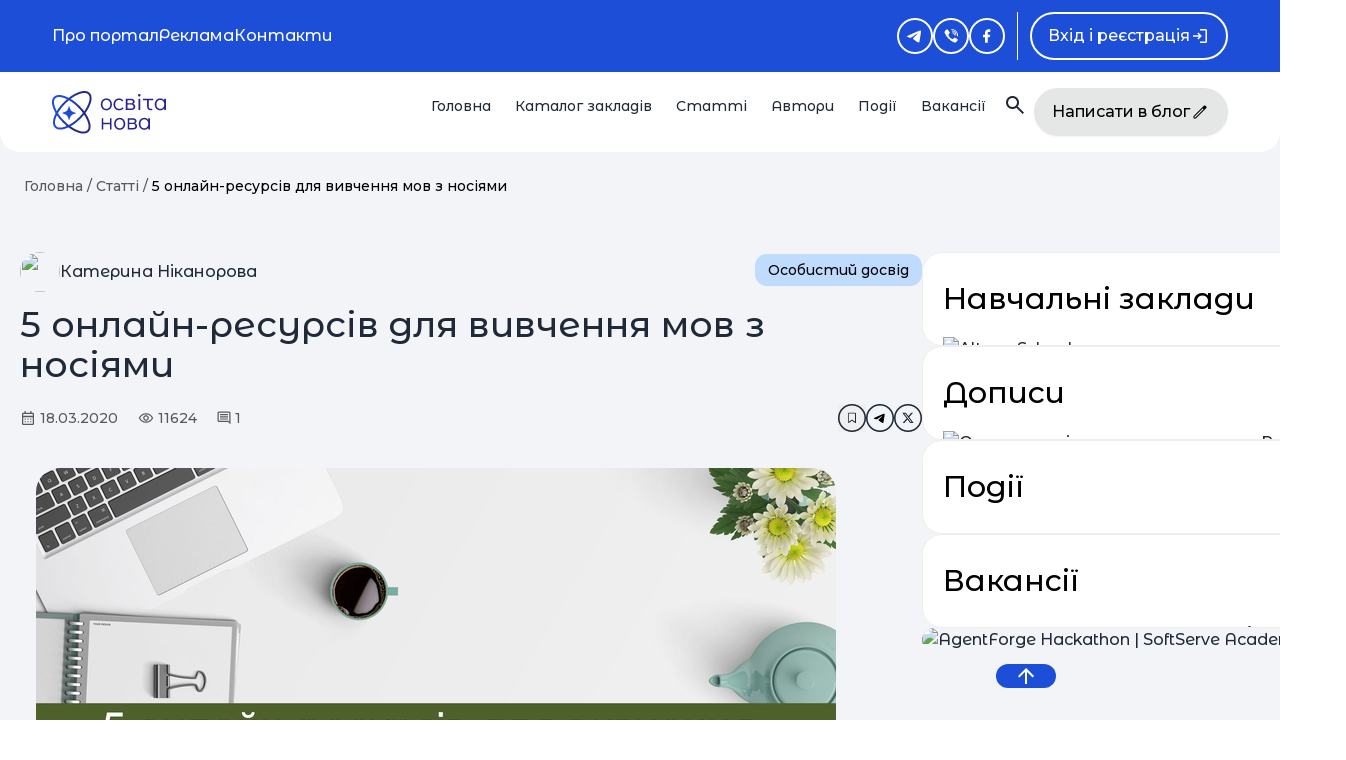

--- FILE ---
content_type: text/html; charset=utf-8
request_url: https://osvitanova.com.ua/posts/3547-5-onlain-resursiv-dlia-vyvchennia-mov-z-nosiiamy
body_size: 38829
content:
<!DOCTYPE html>
<html lang="uk">
  <head>
    <meta charset="UTF-8">
    <meta name="viewport" content="width=device-width, initial-scale=1.0">

    <script>
      Chartkick = {"language": "uk"};
    </script>

    <title>5 онлайн-ресурсів для вивчення мов з носіями</title>
<meta name="description" content="Будь-який нелегкий час – час можливостей">
<meta property="og:image" content="https://osvitanova.com.ua/system/posts/photos/000/003/547/original/data?1584542988">
<meta property="og:image:alt" content="5 онлайн-ресурсів для вивчення мов з носіями">
<meta property="og:title" content="5 онлайн-ресурсів для вивчення мов з носіями">
<meta property="og:description" content="Будь-який нелегкий час – час можливостей">
<meta property="og:url" content="https://osvitanova.com.ua/posts/3547-5-onlain-resursiv-dlia-vyvchennia-mov-z-nosiiamy">
<meta property="og:site" content="OsvitaNova.com.ua">
    <link rel="stylesheet" href="https://osvitanova.com.ua/assets/v2/application-61cceca124cf8168a7cc01a204f16c7e4a20d1c3005c3b8d57eeddc9243ecb0f.css" media="all" />
    <link rel="stylesheet" href="https://osvitanova.com.ua/assets/v2/swiper-bundle.min-fb28d412baac1d1a42b3e76bdc2a5e6a664bb711729dddb87fc3eefa36e23ac3.css" media="all" />
    <link rel="stylesheet" href="https://osvitanova.com.ua/assets/v2/datepicker.min-ecb2a9e7c14b2551b3bf5dbb6c3e660a0d6a27e733b6ea536e7c4c1be45896bb.css" media="all" />
    <link rel="stylesheet" href="https://osvitanova.com.ua/assets/tailwind-5ebc96e08d0ee488b4f92fd836f7ef7201fd2944047152f180f1cbe225a52679.css" data-turbo-track="reload" />
<link rel="stylesheet" href="https://osvitanova.com.ua/assets/inter-font-0d21224ce18b8ac865f6bb6493c93b9038c06ec9ba638a715b1ea974699c9a93.css" data-turbo-track="reload" />

    <script type="importmap" data-turbo-track="reload">{
  "imports": {
    "application": "https://osvitanova.com.ua/assets/application-a9bd089508e8ba873e3c28866873404984b9dcf268240ca1110cdf51b4bbbee5.js",
    "account": "https://osvitanova.com.ua/assets/account-8e476670f71396181b8876801c994b8d2d1ac8e53e2cc74812a50d151323c1e7.js",
    "@hotwired/stimulus": "https://osvitanova.com.ua/assets/stimulus.min-dd756b16504bd7657efe8eede9988246b638564780da3bbf4ebbd45e0d89739e.js",
    "@hotwired/stimulus-loading": "https://osvitanova.com.ua/assets/stimulus-loading-72c85420f9735aeea80144d2e5e57a9676adcb26dc858052a82ed24f5b96b554.js",
    "chartkick": "https://osvitanova.com.ua/assets/chartkick-e70665cbaf96878501333e5ddfb509f82568f8bdab212cfbd08b43dfcff35107.js",
    "Chart.bundle": "https://osvitanova.com.ua/assets/Chart.bundle-b420812443c03cca051bb9e11069b830a4807ba851f2270fe84f226cac136e7a.js",
    "twitter/bootstrap": "https://osvitanova.com.ua/assets/twitter/bootstrap-7f52e22b94964f13c9a9d4b012a3c1ba8f86e5583a7de3640fe997ab50dfdd13.js",
    "jquery": "https://osvitanova.com.ua/assets/jquery/jquery.min-806cb469c3b3bdb2be0087abfe2f18f7c2b227701bd7be8575c5439fb0f7f6e0.js",
    "jquery/lazyload": "https://osvitanova.com.ua/assets/jquery/plugins/lazyload.min-40cacf16e803984a13fa0a6aa9da7e0b33cb020103d86d7094fafc8b478d295e.js",
    "jquery/ujs": "https://osvitanova.com.ua/assets/jquery/plugins/ujs.min-60ef1524e8abea5976d213d3d2eef5679d7697a5bc393ac32242bca9bc64e8ee.js",
    "slick": "https://osvitanova.com.ua/assets/slick/slick.min-b13cc582a84b579c314bfc9073afcdc301eed41532b87ff21a7c3571f9643aab.js",
    "cropperjs": "https://osvitanova.com.ua/assets/cropper/cropperjs.min-4590d176bf961a8cdc9f68849c558f01aa36e4724bda647f330ec8e9c66250b2.js",
    "cropper/jquery-plugin": "https://osvitanova.com.ua/assets/cropper/jquery-plugin.min-a4cafbfdb70aca5895686d5c8f6e2b9287e37ffc4adf18c6babfb318f34fb084.js",
    "select2/full": "https://osvitanova.com.ua/assets/select2/full.min-de0e3b590e5df4ee1547b8e684c504d573fd1f471dc79fa0209de758e32b5267.js",
    "bootstrap-toggle": "https://osvitanova.com.ua/assets/bootstrap-toggle/index.min-e0cf669b03f76c92c97c1a062dae033823ab2da9ad133a53d25f3142be25d925.js",
    "js-cookie": "https://osvitanova.com.ua/assets/js-cookie/index.min-e46aa5fdba0e933c1433b774f876059a7da919ae1280e9c2c484333e99cf5ae6.js",
    "pace": "https://osvitanova.com.ua/assets/pace/pace.min-1d5915fbcaf10e44c736d6dbe3881b76efe5b2c7fd5aeb6c93a1252b2c772924.js",
    "cocoon": "https://osvitanova.com.ua/assets/cocoon/cocoon.min-a1ffebe8f326f353805c920d6e23cef54592ebb28c6ae4cf20d40a1dff34a1fc.js",
    "@hotwired/turbo-rails": "https://osvitanova.com.ua/assets/turbo.min-70f2c36137e9f22d4b3ebf7746d704f91dce686df579fb2dd06fe20114206430.js",
    "stimulus-textarea-autogrow": "https://osvitanova.com.ua/assets/stimulus-textarea-autogrow-1b5aaa4864850988bdbbff191e7e1659f7940599dae14b12ad219bc52c364d78.js",
    "@stimulus-components/character-counter": "https://osvitanova.com.ua/assets/@stimulus-components--character-counter-095a3ae4bc1f580d4ab4e782b86b729e2dd86b97571e0588712123df3d0630ad.js",
    "@stimulus-components/scroll-to": "https://osvitanova.com.ua/assets/@stimulus-components--scroll-to-829880e981a3c45eb946aa8c823e60652683d7543f5281906d2c3df2088d6620.js",
    "intl-tel-input": "https://osvitanova.com.ua/assets/intl_tel/intlTelInput-f55643926788ec46db70ff915667dc34ae5d8792303dba2e433e488566b7c48d.js",
    "intl-tel-input-utilities": "https://osvitanova.com.ua/assets/intl_tel/utils-789ec950db3f18a56561d66c3c29579ae9229b9d9625d33306a49eb829a7463d.js",
    "bootstrap-datepicker.uk": "https://osvitanova.com.ua/assets/locales/bootstrap-datepicker.uk.min-24045498c00aaebadc07bc3cb589a99c67d847ee9481029e42275dd32193fe63.js",
    "google-maps-api": "https://maps.googleapis.com/maps/api/js?key=AIzaSyBC9ji3InCiimqzVf3xznzTj59-Spn22GI&libraries=places&callback=initMap&language=uk",
    "swiper": "https://ga.jspm.io/npm:swiper@7.4.1/swiper.esm.js",
    "dom7": "https://ga.jspm.io/npm:dom7@4.0.4/dom7.esm.js",
    "ssr-window": "https://ga.jspm.io/npm:ssr-window@4.0.2/ssr-window.esm.js",
    "moment": "https://ga.jspm.io/npm:moment@2.29.2/moment.js",
    "vanillajs-datepicker": "https://ga.jspm.io/npm:vanillajs-datepicker@1.2.0/js/main.js",
    "@rails/request.js": "https://osvitanova.com.ua/assets/rails/request-9fe68c8d4f06285c761b3baefc8bb9e2e340d0db0afb7130a53fc8cca865afe6.js",
    "controllers/admin_characters_counter_controller": "https://osvitanova.com.ua/assets/controllers/admin_characters_counter_controller-89dd9d88deeab9f43efb0e0bdf421928e406ad2923409106e37481d70ed7ccc4.js",
    "controllers/application": "https://osvitanova.com.ua/assets/controllers/application-44e5edd38372876617b8ba873a82d48737d4c089e5180f706bdea0bb7b6370be.js",
    "controllers/auth-modal_controller": "https://osvitanova.com.ua/assets/controllers/auth-modal_controller-e59d57a89b7cf8fc7a7ea2cbe7fbf1e7836d2e559a712e3f01bf8c6180532f92.js",
    "controllers/auto_submit_controller": "https://osvitanova.com.ua/assets/controllers/auto_submit_controller-ba6a4cf06d13e4065f59fdb1ec36ecabe672f616f0161528d27f795bfb51e7a6.js",
    "controllers/calendar_controller": "https://osvitanova.com.ua/assets/controllers/calendar_controller-051a8e61027d61af72791a55d2c8522620821b190fee42dc89c3bec4a09998cc.js",
    "controllers/carousel_controller": "https://osvitanova.com.ua/assets/controllers/carousel_controller-77b51887655bee1348d331241f57bb97fcce838244d8d2c90aaab06a42dabe6e.js",
    "controllers/character_counter_controller": "https://osvitanova.com.ua/assets/controllers/character_counter_controller-af8ce6f3f276d6f8bec1f129ae75fdf6a1cf5fb1ab0b765ac4a6741290f9e411.js",
    "controllers/characters_counter_controller": "https://osvitanova.com.ua/assets/controllers/characters_counter_controller-178bf5d637c94f239cd6e50b8b48dce47ad6c2906c6ed2cc06a152292a7df6cb.js",
    "controllers/dropdown_controller": "https://osvitanova.com.ua/assets/controllers/dropdown_controller-6be3c09230b38b941f491176cb015a0c88f56730e641d06bf83fdb8bce98eeaa.js",
    "controllers/event_dates_controller": "https://osvitanova.com.ua/assets/controllers/event_dates_controller-d8289f277b093830ad13edce8a8a452277176d82b42df1d4fb0409a8d7868a8e.js",
    "controllers/facebook_sdk_parser_controller": "https://osvitanova.com.ua/assets/controllers/facebook_sdk_parser_controller-2bc5c53dedd14ff6b58aa2370753b021efa8030c96fc5d6b5b303fae9f289138.js",
    "controllers/filters_drawer_controller": "https://osvitanova.com.ua/assets/controllers/filters_drawer_controller-eeccbaf25bb2dfc91ba33054a3618eb3533f3ea0195307474d44338847de0520.js",
    "controllers/flash_controller": "https://osvitanova.com.ua/assets/controllers/flash_controller-234074c203b90443386d40bdf0142d8918ea29fe21b8ec24b140d1d65f3e4788.js",
    "controllers/image_cropper_controller": "https://osvitanova.com.ua/assets/controllers/image_cropper_controller-f4ae8cf9d4e963ca7bb4a7e21bfb1e3c17aeaa4682fe9c3838a046b9bfe1b081.js",
    "controllers": "https://osvitanova.com.ua/assets/controllers/index-d92597c94be3b5a5adba9c0f17fb1601585e59e54ed1e242cd99ce6f935198e5.js",
    "controllers/map_controller": "https://osvitanova.com.ua/assets/controllers/map_controller-0268257208adfb470cdb59df10358978da5738757e28a5535b76feaa92fe4c9e.js",
    "controllers/map_modal_controller": "https://osvitanova.com.ua/assets/controllers/map_modal_controller-ee61db38e1188a6cbca6dcd317f9f9a45fdc7102e46586dd6d376b9362928d3c.js",
    "controllers/modal_clear_controller": "https://osvitanova.com.ua/assets/controllers/modal_clear_controller-7692e5bd4c340f81821c11d407b9041a969a17225b7f173de19b81dc80b26fc4.js",
    "controllers/more_less_controller": "https://osvitanova.com.ua/assets/controllers/more_less_controller-6f9ec0b67467647cbd5a64c8ac27476c73730101fb46b26f1af62db437cb980a.js",
    "controllers/online_event_controller": "https://osvitanova.com.ua/assets/controllers/online_event_controller-fdd0a0cd85b89271b27c96fee7d23db65f269f5554b24af6d3d37ac26580efa8.js",
    "controllers/places_controller": "https://osvitanova.com.ua/assets/controllers/places_controller-38611024bacbb4cdbe4073fa9ea083ad01ac6984a97ace5db1c0596aa11b395f.js",
    "controllers/providers_controller": "https://osvitanova.com.ua/assets/controllers/providers_controller-263a3fd455d53c4e5c9a048f4701e362be5a56ada1a33e30389d12e2ee26d02e.js",
    "controllers/responsive_filters_controller": "https://osvitanova.com.ua/assets/controllers/responsive_filters_controller-d1792dc57fde1693fe591c138caa0c00ef2845fa4013640ec267e48302c77b35.js",
    "controllers/scroll_to_controller": "https://osvitanova.com.ua/assets/controllers/scroll_to_controller-b4f996401afe1ea5772eb95560db2b557fd6ba2319cfb5e38dca11a41626a33a.js",
    "controllers/search_carousel_controller": "https://osvitanova.com.ua/assets/controllers/search_carousel_controller-7b1fd7e402735de0189884f10e7fd20cd973c9a261f013d5f10b58d89b9f7691.js",
    "controllers/search_input_controller": "https://osvitanova.com.ua/assets/controllers/search_input_controller-a37ae11c593f4473ffe6be9609f88a0427b1e96a79c91733b911cd47a6fe2b25.js",
    "controllers/share_menu_controller": "https://osvitanova.com.ua/assets/controllers/share_menu_controller-7b55b8f7dbe1caae058b97b889e198df9642a201ca099d25db47ad9a86c96f74.js",
    "controllers/sort_controller": "https://osvitanova.com.ua/assets/controllers/sort_controller-d500c4b280851571bf9eb60592de97fb8554370ed48ca8b8cec4378e42931b25.js",
    "controllers/sticky_sidebar_controller": "https://osvitanova.com.ua/assets/controllers/sticky_sidebar_controller-19aa06551c44f67cc523a571efcf25e1306daa7f3a01b45d87df0aa5a18fdaad.js",
    "controllers/textarea_autogrow_controller": "https://osvitanova.com.ua/assets/controllers/textarea_autogrow_controller-9894f49b844a4cd017f6bf1c1b9cb486f1bc4db5bbd479ac3d8e55797b77f69c.js",
    "controllers/truncate_with_tail_controller": "https://osvitanova.com.ua/assets/controllers/truncate_with_tail_controller-7a9f51b4b7e7f32c078d47700f43d193cb87af6883149d5026959d378396a3b3.js",
    "controllers/widget_controller": "https://osvitanova.com.ua/assets/controllers/widget_controller-701b6da1de42e20c8922c546d0c9508f15255be53a133ec3b19444a59f465a35.js",
    "custom/banner": "https://osvitanova.com.ua/assets/custom/regular/banner-a65325f85f795699c342c94137ce577283f119ea6675867265ce7a2e05142695.js",
    "custom/calendar": "https://osvitanova.com.ua/assets/custom/regular/calendar-f622562a05d493ca2985a128097a39ffbf3e5795da567319916279e4ae296744.js",
    "custom/custom_slider": "https://osvitanova.com.ua/assets/custom/regular/custom_slider-cf1eb838904c36bb810dfc5cb42d6735de0233146c67c4e47635d17e649147d0.js",
    "custom/fb_page_modal": "https://osvitanova.com.ua/assets/custom/regular/fb_page_modal-5200f6c16ffb81cf136bdfaca340fdbc861e329010fa08ad7150bb0807951d80.js",
    "custom/header": "https://osvitanova.com.ua/assets/custom/regular/header-7f039b7cc83ce49e995e46a9d87348f6a9b2039afac4c5c3d8da296f241946c1.js",
    "custom/image_cropper": "https://osvitanova.com.ua/assets/custom/regular/image_cropper-e6125eb358bdfbfa6ce3f77b374045b4b963608c21d7ea73da341c931ff86f83.js",
    "custom/init_ckeditor": "https://osvitanova.com.ua/assets/custom/regular/init_ckeditor-d1d2a1ca36efae642c3ea796c7a44850b152ef1aea815ecbebf64c466a46217a.js",
    "custom/modals": "https://osvitanova.com.ua/assets/custom/regular/modals-5ad90358fe99a6788c401d057a46ee850150f97ea71da67eccf12c3967d689ab.js",
    "custom/searches": "https://osvitanova.com.ua/assets/custom/regular/searches-efd342671af49f26d4ffc1541bd947af53abc6e5c123210ca04543fbf60888b1.js",
    "pages/profiles/show": "https://osvitanova.com.ua/assets/custom/pages/profiles/show-56cfb1baa8610978a2abc28092087d00b2813a84923905eecf1336f8af96f6b8.js",
    "pages/providers/carousel": "https://osvitanova.com.ua/assets/custom/pages/providers/carousel-ae1fe49af6bb40b9ebbc87b014ec34af4a9040e6636bbec3a770c07aa19be95f.js",
    "pages/shared/events_widget": "https://osvitanova.com.ua/assets/custom/pages/shared/events_widget-f2432e598ebbb8d3e989b78e42f94f43e549a7914be17887565524a085ec8f73.js",
    "pages/shared/init_googl_maps_callback": "https://osvitanova.com.ua/assets/custom/pages/shared/init_googl_maps_callback-03fd7c9502cafdfe661f74684f463ff397a6eed876ed28805fc9153c0320f837.js",
    "pages/shared/kid_fields": "https://osvitanova.com.ua/assets/custom/pages/shared/kid_fields-359c5cf450935c206ec9c29a38e4714ce114c6bf9ed3dcfeb256710b6882fb00.js",
    "pages/shared/lib/google_maps": "https://osvitanova.com.ua/assets/custom/pages/shared/lib/google_maps-11355776a2d8f2947fe294ebcd291ac4d77c3e4decdc4355c23a9920097b9d8e.js",
    "pages/shared/posts_widget": "https://osvitanova.com.ua/assets/custom/pages/shared/posts_widget-71b26a6965dc64320c8a64ea9fdfa083550852844543f80c22652730a13b8e7f.js",
    "pages/shared/providers_widget": "https://osvitanova.com.ua/assets/custom/pages/shared/providers_widget-7da21c0d6e02ba07cbc4df8d423a6aed1d6d7c4fbcc7c333fe2a106f8639b004.js",
    "pages/users/form": "https://osvitanova.com.ua/assets/custom/pages/users/form-79022c72b2e9dd4b1cc0099616be76be107c9e4070ac28ec4c182ab767797343.js",
    "config/ckeditor": "https://osvitanova.com.ua/assets/config/ckeditor-d116c1917906603e31127ed082645d87cd7651c56ee25aa22a740f55a7bb771c.js"
  }
}</script>
<link rel="modulepreload" href="https://osvitanova.com.ua/assets/application-a9bd089508e8ba873e3c28866873404984b9dcf268240ca1110cdf51b4bbbee5.js">
<link rel="modulepreload" href="https://osvitanova.com.ua/assets/account-8e476670f71396181b8876801c994b8d2d1ac8e53e2cc74812a50d151323c1e7.js">
<link rel="modulepreload" href="https://osvitanova.com.ua/assets/stimulus.min-dd756b16504bd7657efe8eede9988246b638564780da3bbf4ebbd45e0d89739e.js">
<link rel="modulepreload" href="https://osvitanova.com.ua/assets/stimulus-loading-72c85420f9735aeea80144d2e5e57a9676adcb26dc858052a82ed24f5b96b554.js">
<link rel="modulepreload" href="https://osvitanova.com.ua/assets/chartkick-e70665cbaf96878501333e5ddfb509f82568f8bdab212cfbd08b43dfcff35107.js">
<link rel="modulepreload" href="https://osvitanova.com.ua/assets/Chart.bundle-b420812443c03cca051bb9e11069b830a4807ba851f2270fe84f226cac136e7a.js">
<link rel="modulepreload" href="https://osvitanova.com.ua/assets/twitter/bootstrap-7f52e22b94964f13c9a9d4b012a3c1ba8f86e5583a7de3640fe997ab50dfdd13.js">
<link rel="modulepreload" href="https://osvitanova.com.ua/assets/jquery/jquery.min-806cb469c3b3bdb2be0087abfe2f18f7c2b227701bd7be8575c5439fb0f7f6e0.js">
<link rel="modulepreload" href="https://osvitanova.com.ua/assets/jquery/plugins/lazyload.min-40cacf16e803984a13fa0a6aa9da7e0b33cb020103d86d7094fafc8b478d295e.js">
<link rel="modulepreload" href="https://osvitanova.com.ua/assets/jquery/plugins/ujs.min-60ef1524e8abea5976d213d3d2eef5679d7697a5bc393ac32242bca9bc64e8ee.js">
<link rel="modulepreload" href="https://osvitanova.com.ua/assets/slick/slick.min-b13cc582a84b579c314bfc9073afcdc301eed41532b87ff21a7c3571f9643aab.js">
<link rel="modulepreload" href="https://osvitanova.com.ua/assets/cropper/cropperjs.min-4590d176bf961a8cdc9f68849c558f01aa36e4724bda647f330ec8e9c66250b2.js">
<link rel="modulepreload" href="https://osvitanova.com.ua/assets/cropper/jquery-plugin.min-a4cafbfdb70aca5895686d5c8f6e2b9287e37ffc4adf18c6babfb318f34fb084.js">
<link rel="modulepreload" href="https://osvitanova.com.ua/assets/select2/full.min-de0e3b590e5df4ee1547b8e684c504d573fd1f471dc79fa0209de758e32b5267.js">
<link rel="modulepreload" href="https://osvitanova.com.ua/assets/bootstrap-toggle/index.min-e0cf669b03f76c92c97c1a062dae033823ab2da9ad133a53d25f3142be25d925.js">
<link rel="modulepreload" href="https://osvitanova.com.ua/assets/js-cookie/index.min-e46aa5fdba0e933c1433b774f876059a7da919ae1280e9c2c484333e99cf5ae6.js">
<link rel="modulepreload" href="https://osvitanova.com.ua/assets/pace/pace.min-1d5915fbcaf10e44c736d6dbe3881b76efe5b2c7fd5aeb6c93a1252b2c772924.js">
<link rel="modulepreload" href="https://osvitanova.com.ua/assets/cocoon/cocoon.min-a1ffebe8f326f353805c920d6e23cef54592ebb28c6ae4cf20d40a1dff34a1fc.js">
<link rel="modulepreload" href="https://osvitanova.com.ua/assets/turbo.min-70f2c36137e9f22d4b3ebf7746d704f91dce686df579fb2dd06fe20114206430.js">
<link rel="modulepreload" href="https://osvitanova.com.ua/assets/stimulus-textarea-autogrow-1b5aaa4864850988bdbbff191e7e1659f7940599dae14b12ad219bc52c364d78.js">
<link rel="modulepreload" href="https://osvitanova.com.ua/assets/@stimulus-components--character-counter-095a3ae4bc1f580d4ab4e782b86b729e2dd86b97571e0588712123df3d0630ad.js">
<link rel="modulepreload" href="https://osvitanova.com.ua/assets/@stimulus-components--scroll-to-829880e981a3c45eb946aa8c823e60652683d7543f5281906d2c3df2088d6620.js">
<link rel="modulepreload" href="https://osvitanova.com.ua/assets/intl_tel/intlTelInput-f55643926788ec46db70ff915667dc34ae5d8792303dba2e433e488566b7c48d.js">
<link rel="modulepreload" href="https://osvitanova.com.ua/assets/intl_tel/utils-789ec950db3f18a56561d66c3c29579ae9229b9d9625d33306a49eb829a7463d.js">
<link rel="modulepreload" href="https://osvitanova.com.ua/assets/locales/bootstrap-datepicker.uk.min-24045498c00aaebadc07bc3cb589a99c67d847ee9481029e42275dd32193fe63.js">
<link rel="modulepreload" href="https://maps.googleapis.com/maps/api/js?key=AIzaSyBC9ji3InCiimqzVf3xznzTj59-Spn22GI&amp;libraries=places&amp;callback=initMap&amp;language=uk">
<link rel="modulepreload" href="https://ga.jspm.io/npm:swiper@7.4.1/swiper.esm.js">
<link rel="modulepreload" href="https://ga.jspm.io/npm:dom7@4.0.4/dom7.esm.js">
<link rel="modulepreload" href="https://ga.jspm.io/npm:ssr-window@4.0.2/ssr-window.esm.js">
<link rel="modulepreload" href="https://ga.jspm.io/npm:moment@2.29.2/moment.js">
<link rel="modulepreload" href="https://ga.jspm.io/npm:vanillajs-datepicker@1.2.0/js/main.js">
<link rel="modulepreload" href="https://osvitanova.com.ua/assets/rails/request-9fe68c8d4f06285c761b3baefc8bb9e2e340d0db0afb7130a53fc8cca865afe6.js">
<link rel="modulepreload" href="https://osvitanova.com.ua/assets/controllers/admin_characters_counter_controller-89dd9d88deeab9f43efb0e0bdf421928e406ad2923409106e37481d70ed7ccc4.js">
<link rel="modulepreload" href="https://osvitanova.com.ua/assets/controllers/application-44e5edd38372876617b8ba873a82d48737d4c089e5180f706bdea0bb7b6370be.js">
<link rel="modulepreload" href="https://osvitanova.com.ua/assets/controllers/auth-modal_controller-e59d57a89b7cf8fc7a7ea2cbe7fbf1e7836d2e559a712e3f01bf8c6180532f92.js">
<link rel="modulepreload" href="https://osvitanova.com.ua/assets/controllers/auto_submit_controller-ba6a4cf06d13e4065f59fdb1ec36ecabe672f616f0161528d27f795bfb51e7a6.js">
<link rel="modulepreload" href="https://osvitanova.com.ua/assets/controllers/calendar_controller-051a8e61027d61af72791a55d2c8522620821b190fee42dc89c3bec4a09998cc.js">
<link rel="modulepreload" href="https://osvitanova.com.ua/assets/controllers/carousel_controller-77b51887655bee1348d331241f57bb97fcce838244d8d2c90aaab06a42dabe6e.js">
<link rel="modulepreload" href="https://osvitanova.com.ua/assets/controllers/character_counter_controller-af8ce6f3f276d6f8bec1f129ae75fdf6a1cf5fb1ab0b765ac4a6741290f9e411.js">
<link rel="modulepreload" href="https://osvitanova.com.ua/assets/controllers/characters_counter_controller-178bf5d637c94f239cd6e50b8b48dce47ad6c2906c6ed2cc06a152292a7df6cb.js">
<link rel="modulepreload" href="https://osvitanova.com.ua/assets/controllers/dropdown_controller-6be3c09230b38b941f491176cb015a0c88f56730e641d06bf83fdb8bce98eeaa.js">
<link rel="modulepreload" href="https://osvitanova.com.ua/assets/controllers/event_dates_controller-d8289f277b093830ad13edce8a8a452277176d82b42df1d4fb0409a8d7868a8e.js">
<link rel="modulepreload" href="https://osvitanova.com.ua/assets/controllers/facebook_sdk_parser_controller-2bc5c53dedd14ff6b58aa2370753b021efa8030c96fc5d6b5b303fae9f289138.js">
<link rel="modulepreload" href="https://osvitanova.com.ua/assets/controllers/filters_drawer_controller-eeccbaf25bb2dfc91ba33054a3618eb3533f3ea0195307474d44338847de0520.js">
<link rel="modulepreload" href="https://osvitanova.com.ua/assets/controllers/flash_controller-234074c203b90443386d40bdf0142d8918ea29fe21b8ec24b140d1d65f3e4788.js">
<link rel="modulepreload" href="https://osvitanova.com.ua/assets/controllers/image_cropper_controller-f4ae8cf9d4e963ca7bb4a7e21bfb1e3c17aeaa4682fe9c3838a046b9bfe1b081.js">
<link rel="modulepreload" href="https://osvitanova.com.ua/assets/controllers/index-d92597c94be3b5a5adba9c0f17fb1601585e59e54ed1e242cd99ce6f935198e5.js">
<link rel="modulepreload" href="https://osvitanova.com.ua/assets/controllers/map_controller-0268257208adfb470cdb59df10358978da5738757e28a5535b76feaa92fe4c9e.js">
<link rel="modulepreload" href="https://osvitanova.com.ua/assets/controllers/map_modal_controller-ee61db38e1188a6cbca6dcd317f9f9a45fdc7102e46586dd6d376b9362928d3c.js">
<link rel="modulepreload" href="https://osvitanova.com.ua/assets/controllers/modal_clear_controller-7692e5bd4c340f81821c11d407b9041a969a17225b7f173de19b81dc80b26fc4.js">
<link rel="modulepreload" href="https://osvitanova.com.ua/assets/controllers/more_less_controller-6f9ec0b67467647cbd5a64c8ac27476c73730101fb46b26f1af62db437cb980a.js">
<link rel="modulepreload" href="https://osvitanova.com.ua/assets/controllers/online_event_controller-fdd0a0cd85b89271b27c96fee7d23db65f269f5554b24af6d3d37ac26580efa8.js">
<link rel="modulepreload" href="https://osvitanova.com.ua/assets/controllers/places_controller-38611024bacbb4cdbe4073fa9ea083ad01ac6984a97ace5db1c0596aa11b395f.js">
<link rel="modulepreload" href="https://osvitanova.com.ua/assets/controllers/providers_controller-263a3fd455d53c4e5c9a048f4701e362be5a56ada1a33e30389d12e2ee26d02e.js">
<link rel="modulepreload" href="https://osvitanova.com.ua/assets/controllers/responsive_filters_controller-d1792dc57fde1693fe591c138caa0c00ef2845fa4013640ec267e48302c77b35.js">
<link rel="modulepreload" href="https://osvitanova.com.ua/assets/controllers/scroll_to_controller-b4f996401afe1ea5772eb95560db2b557fd6ba2319cfb5e38dca11a41626a33a.js">
<link rel="modulepreload" href="https://osvitanova.com.ua/assets/controllers/search_carousel_controller-7b1fd7e402735de0189884f10e7fd20cd973c9a261f013d5f10b58d89b9f7691.js">
<link rel="modulepreload" href="https://osvitanova.com.ua/assets/controllers/search_input_controller-a37ae11c593f4473ffe6be9609f88a0427b1e96a79c91733b911cd47a6fe2b25.js">
<link rel="modulepreload" href="https://osvitanova.com.ua/assets/controllers/share_menu_controller-7b55b8f7dbe1caae058b97b889e198df9642a201ca099d25db47ad9a86c96f74.js">
<link rel="modulepreload" href="https://osvitanova.com.ua/assets/controllers/sort_controller-d500c4b280851571bf9eb60592de97fb8554370ed48ca8b8cec4378e42931b25.js">
<link rel="modulepreload" href="https://osvitanova.com.ua/assets/controllers/sticky_sidebar_controller-19aa06551c44f67cc523a571efcf25e1306daa7f3a01b45d87df0aa5a18fdaad.js">
<link rel="modulepreload" href="https://osvitanova.com.ua/assets/controllers/textarea_autogrow_controller-9894f49b844a4cd017f6bf1c1b9cb486f1bc4db5bbd479ac3d8e55797b77f69c.js">
<link rel="modulepreload" href="https://osvitanova.com.ua/assets/controllers/truncate_with_tail_controller-7a9f51b4b7e7f32c078d47700f43d193cb87af6883149d5026959d378396a3b3.js">
<link rel="modulepreload" href="https://osvitanova.com.ua/assets/controllers/widget_controller-701b6da1de42e20c8922c546d0c9508f15255be53a133ec3b19444a59f465a35.js">
<link rel="modulepreload" href="https://osvitanova.com.ua/assets/custom/regular/banner-a65325f85f795699c342c94137ce577283f119ea6675867265ce7a2e05142695.js">
<link rel="modulepreload" href="https://osvitanova.com.ua/assets/custom/regular/calendar-f622562a05d493ca2985a128097a39ffbf3e5795da567319916279e4ae296744.js">
<link rel="modulepreload" href="https://osvitanova.com.ua/assets/custom/regular/custom_slider-cf1eb838904c36bb810dfc5cb42d6735de0233146c67c4e47635d17e649147d0.js">
<link rel="modulepreload" href="https://osvitanova.com.ua/assets/custom/regular/fb_page_modal-5200f6c16ffb81cf136bdfaca340fdbc861e329010fa08ad7150bb0807951d80.js">
<link rel="modulepreload" href="https://osvitanova.com.ua/assets/custom/regular/header-7f039b7cc83ce49e995e46a9d87348f6a9b2039afac4c5c3d8da296f241946c1.js">
<link rel="modulepreload" href="https://osvitanova.com.ua/assets/custom/regular/image_cropper-e6125eb358bdfbfa6ce3f77b374045b4b963608c21d7ea73da341c931ff86f83.js">
<link rel="modulepreload" href="https://osvitanova.com.ua/assets/custom/regular/init_ckeditor-d1d2a1ca36efae642c3ea796c7a44850b152ef1aea815ecbebf64c466a46217a.js">
<link rel="modulepreload" href="https://osvitanova.com.ua/assets/custom/regular/modals-5ad90358fe99a6788c401d057a46ee850150f97ea71da67eccf12c3967d689ab.js">
<link rel="modulepreload" href="https://osvitanova.com.ua/assets/custom/regular/searches-efd342671af49f26d4ffc1541bd947af53abc6e5c123210ca04543fbf60888b1.js">
<link rel="modulepreload" href="https://osvitanova.com.ua/assets/config/ckeditor-d116c1917906603e31127ed082645d87cd7651c56ee25aa22a740f55a7bb771c.js">
<script type="module">import "application"</script>

    <meta name="csrf-param" content="authenticity_token" />
<meta name="csrf-token" content="q5e_3bUaijdJ1Z0IGazgVX5yoz2AHneBDALp_uHDwM7m_JTI5L0R4KtIKbmnchL_Kbb0EJz5KWM9pVcTvkPbvg" />

    
    
    

      <link rel="apple-touch-icon" sizes="57x57" href="/apple-icon-on-57x57.png">
<link rel="apple-touch-icon" sizes="60x60" href="/apple-icon-on-60x60.png">
<link rel="apple-touch-icon" sizes="72x72" href="/apple-icon-on-72x72.png">
<link rel="apple-touch-icon" sizes="76x76" href="/apple-icon-on-76x76.png">
<link rel="apple-touch-icon" sizes="114x114" href="/apple-icon-on-114x114.png">
<link rel="apple-touch-icon" sizes="120x120" href="/apple-icon-on-120x120.png">
<link rel="apple-touch-icon" sizes="144x144" href="/apple-icon-on-144x144.png">
<link rel="apple-touch-icon" sizes="152x152" href="/apple-icon-on-152x152.png">
<link rel="apple-touch-icon" sizes="180x180" href="/apple-icon-on-180x180.png">
<link rel="icon" type="image/png" sizes="192x192" href="/android-icon-on-192x192.png">
<link rel="icon" type="image/png" sizes="32x32" href="/favicon-on-32x32.png">
<link rel="icon" type="image/png" sizes="96x96" href="/favicon-on-96x96.png">
<link rel="icon" type="image/png" sizes="16x16" href="/favicon-on-16x16.png">
<link rel="manifest" href="/manifest.json">
<meta name="msapplication-TileColor" content="#ffffff">
<meta name="msapplication-TileImage" content="/ms-icon-144x144.png">
<meta name="theme-color" content="#ffffff">


    <link rel="alternate" type="application/atom+xml" title="Альтернативна освіта в Україні | Останні публікації" href="https://osvitanova.com.ua/feed.atom" />
    <link rel="alternate" type="application/rss+xml" title="RSS" href="https://osvitanova.com.ua/feed.rss.rss" />

        <script src="https://cdn.onesignal.com/sdks/OneSignalSDK.js" async='async'></script>
<script>
  var OneSignal = window.OneSignal || [];
  OneSignal.push(["init", {
    //appId: "54082bb7-9dd1-453c-bf6a-5eb23d43166c",
    appId: "255e4927-9355-4255-89fa-b5a84700414e",
    autoRegister: true, /* Set to true to automatically prompt visitors */
    subdomainName: 'osvitanova-com-ua',
    /*
    subdomainName: Use the value you entered in step 1.4: http://imgur.com/a/f6hqN
    */
    httpPermissionRequest: {
      enable: true
    },
    notifyButton: {
      enable: false /* Set to false to hide */
    },
    promptOptions: {
      siteName: 'Альтернативна освіта в Україні',
      actionMessage: "Ми хотіли б вам надсилати повідомлення про останні новини та оновлення.",
      exampleNotificationTitleDesktop: "Дуже цікава новина",
      exampleNotificationMessageDesktop: "Тут буде короткий опис новини",
      exampleNotificationTitleMobile: "Дуже цікава новина",
      exampleNotificationMessageMobile: "Тут буде короткий опис новини",
      acceptButtonText: 'Дозволити',
      cancelButtonText: 'Відмінити'
    }
  }]);
</script>

          <!-- Hotjar Tracking Code for https://osvitanova.com.ua/ -->
<script>
  (function(h,o,t,j,a,r){
      h.hj=h.hj||function(){(h.hj.q=h.hj.q||[]).push(arguments)};
      h._hjSettings={hjid:3530058,hjsv:6};
      a=o.getElementsByTagName('head')[0];
      r=o.createElement('script');r.async=1;
      r.src=t+h._hjSettings.hjid+j+h._hjSettings.hjsv;
      a.appendChild(r);
  })(window,document,'https://static.hotjar.com/c/hotjar-','.js?sv=');
</script>

        <!-- Google tag (gtag.js) -->
<script async src="https://www.googletagmanager.com/gtag/js?id=G-ZNCHYQZ0Z6"></script>
<script>
  window.dataLayer = window.dataLayer || [];
  function gtag(){dataLayer.push(arguments);}
  gtag('js', new Date());

  gtag('config', 'G-ZNCHYQZ0Z6');
</script>


    <!-- Google Tag Manager -->
<script>(function(w,d,s,l,i){w[l]=w[l]||[];w[l].push({'gtm.start':
new Date().getTime(),event:'gtm.js'});var f=d.getElementsByTagName(s)[0],
j=d.createElement(s),dl=l!='dataLayer'?'&l='+l:'';j.async=true;j.src=
'https://www.googletagmanager.com/gtm.js?id='+i+dl;f.parentNode.insertBefore(j,f);
})(window,document,'script','dataLayer','GTM-TV34H77');</script>
<!-- End Google Tag Manager -->

<meta name="facebook-domain-verification" content="l1o914qf6kmpqp3vep7dy2ujf4widw" />

<meta name="verify-admitad" content="a5a1c7f04b" />
<script data-ad-client="ca-pub-6667861402778834" async src="https://pagead2.googlesyndication.com/pagead/js/adsbygoogle.js"></script>

<!-- Load Facebook SDK for JavaScript -->


  </head>
  <body data-namespace="v2">
    <!-- Google Tag Manager (noscript) -->
<noscript><iframe src="https://www.googletagmanager.com/ns.html?id=GTM-TV34H77"
height="0" width="0" style="display:none;visibility:hidden"></iframe></noscript>
<!-- End Google Tag Manager (noscript) -->

<!-- <script src="//static-login.sendpulse.com/apps/fc3/build/loader.js" sp-form-id="c66db54477d413359aee21e6213ad13fc0678e33404d7d58ab80b4670c80d1d2"></script> -->

<script src="//web.webformscr.com/apps/fc3/build/loader.js" sp-form-id="cadbcd3aec03f9cef75f556da7c84db670e0e229413b98855f6cac6996f5f0fb"></script>


<!-- Subscription Form -->
 <style >.sp-force-hide { display: none;}.sp-form[sp-id="168571"] { display: block; background: #ffffff; padding: 5px; width: 390px; max-width: 100%; border-radius: 17px; -moz-border-radius: 17px; -webkit-border-radius: 17px; border-color: #dddddd; border-style: solid; border-width: 1px; font-family: Arial, "Helvetica Neue", sans-serif; background-repeat: no-repeat; background-position: center; background-size: auto;}.sp-form[sp-id="168571"] input[type="checkbox"] { display: inline-block; opacity: 1; visibility: visible;}.sp-form[sp-id="168571"] .sp-form-fields-wrapper { margin: 0 auto; width: 380px;}.sp-form[sp-id="168571"] .sp-form-control { background: #ffffff; border-color: #cccccc; border-style: solid; border-width: 1px; font-size: 15px; padding-left: 8.75px; padding-right: 8.75px; border-radius: 4px; -moz-border-radius: 4px; -webkit-border-radius: 4px; height: 35px; width: 100%;}.sp-form[sp-id="168571"] .sp-field label { color: #444444; font-size: 13px; font-style: normal; font-weight: bold;}.sp-form[sp-id="168571"] .sp-button-messengers { border-radius: 4px; -moz-border-radius: 4px; -webkit-border-radius: 4px;}.sp-form[sp-id="168571"] .sp-button { border-radius: 4px; -moz-border-radius: 4px; -webkit-border-radius: 4px; background-color: #0089bf; color: #ffffff; width: auto; font-weight: bold;}.sp-form[sp-id="168571"] .sp-button-container { text-align: left;}</style><div class="sp-form-outer sp-fixed-outer sp-force-hide"><div id="sp-form-168571" sp-id="168571" sp-hash="cadbcd3aec03f9cef75f556da7c84db670e0e229413b98855f6cac6996f5f0fb" sp-lang="ua" class="sp-form sp-form-regular sp-form-fixed sp-form-fixed__bottom-right sp-form-horizontal" sp-show-options="%7B%22satellite%22%3Afalse%2C%22maDomain%22%3A%22login.sendpulse.com%22%2C%22formsDomain%22%3A%22forms.sendpulse.com%22%2C%22condition%22%3A%22onScroll%22%2C%22scrollTo%22%3A100%2C%22delay%22%3A0%2C%22repeat%22%3A0%2C%22background%22%3A%22rgba(0%2C%200%2C%200%2C%200.5)%22%2C%22position%22%3A%22bottom-right%22%2C%22animation%22%3A%22%22%2C%22hideOnMobile%22%3Atrue%2C%22urlFilter%22%3Afalse%2C%22urlFilterConditions%22%3A%5B%7B%22force%22%3A%22hide%22%2C%22clause%22%3A%22contains%22%2C%22token%22%3A%22%22%7D%2C%7B%22force%22%3A%22hide%22%2C%22clause%22%3A%22contains%22%2C%22token%22%3A%22%22%7D%5D%2C%22analytics%22%3A%7B%22ga%22%3A%7B%22eventLabel%22%3A%22%D0%A4%D0%BE%D1%80%D0%BC%D0%B0_%D0%BF_%D0%B4%D0%BF%D0%B8%D1%81%D0%BA%D0%B8_%D0%A0%D0%B0%D1%81%D1%81%D1%8B%D0%BB%D0%BA%D0%B0%22%2C%22send%22%3Atrue%7D%2C%22ym%22%3A%7B%22counterId%22%3Anull%2C%22eventLabel%22%3Anull%2C%22targetId%22%3Anull%2C%22send%22%3Afalse%7D%7D%2C%22utmEnable%22%3Afalse%7D"><div class="sp-form-fields-wrapper"><button class="sp-btn-close ">&nbsp;</button><div class="sp-message"><div></div></div><form novalidate="" class="sp-element-container ui-sortable ui-droppable "><div class="sp-field sp-field-full-width" sp-id="sp-7e7260b1-37b0-4316-9643-a8d8790c5195"><div style="font-family: inherit; line-height: 1.2;"><p>Раз на тиждень ми відправляємо для вас дайджест з найкращими публікаціями</p></div></div><div class="sp-field " sp-id="sp-f0d8e416-375c-4348-99f3-6e21c6466a52"><label class="sp-control-label"><span >Електронна пошта</span><strong >*</strong></label><input type="email" sp-type="email" name="sform[email]" class="sp-form-control " placeholder="username@gmail.com" sp-tips="%7B%22required%22%3A%22%D0%9E%D0%B1%D0%BE%D0%B2'%D1%8F%D0%B7%D0%BA%D0%BE%D0%B2%D0%B5%20%D0%BF%D0%BE%D0%BB%D0%B5%22%2C%22wrong%22%3A%22%D0%9D%D0%B5%D0%B2%D1%96%D1%80%D0%BD%D0%B0%20email-%D0%B0%D0%B4%D1%80%D0%B5%D1%81%D0%B0%22%7D" required="required"></div><div class="sp-field sp-button-container " sp-id="sp-b70ed866-dac9-491e-b793-7402ec694991"><button id="sp-b70ed866-dac9-491e-b793-7402ec694991" class="sp-button">Підписатися </button></div></form><div class="sp-link-wrapper sp-brandname__left "></div></div></div></div><script type="text/javascript" src="//web.webformscr.com/apps/fc3/build/default-handler.js?1609756717168"></script> 
<!-- /Subscription Form -->

    <header id="full-header">
  <div>
    
    <div id="sub-header">
  <div class="info-links">
  <a title="Про портал" href="/pages/pro-portal">Про портал</a>
  <a title="Реклама" href="/pages/adv">Реклама</a>
  <a title="Контакти" href="/pages/kontakty">Контакти</a>
</div>

  <div class="social-and-auth">
    <div class="social-links">
  <a title="Telegram" rel="nofollow noopener noreferrer" target="_blank" href="https://t.me/osvitanova">
    <svg xmlns="http://www.w3.org/2000/svg" width="16" height="16" viewBox="0 0 16 16" fill="none">
<path fill-rule="evenodd" clip-rule="evenodd" d="M0.962427 7.66592C4.72052 5.97245 7.2265 4.856 8.48037 4.31659C12.0604 2.77646 12.8043 2.50893 13.2892 2.50009C13.3959 2.49815 13.6343 2.52549 13.7887 2.65511C13.9192 2.76457 13.9551 2.91242 13.9722 3.0162C13.9894 3.11997 14.0108 3.35637 13.9938 3.54108C13.7998 5.6494 12.9603 10.7657 12.5332 13.1271C12.3525 14.1262 11.9967 14.4613 11.6522 14.4941C10.9036 14.5653 10.3351 13.9823 9.61007 13.4908C8.47546 12.7215 7.83448 12.2426 6.73315 11.492C5.46037 10.6245 6.28546 10.1477 7.01082 9.36849C7.20064 9.16457 10.4991 6.06151 10.5629 5.78001C10.5709 5.7448 10.5783 5.61357 10.503 5.54428C10.4276 5.47498 10.3163 5.49868 10.236 5.51753C10.1223 5.54424 8.3097 6.78334 4.7984 9.23483C4.28392 9.60023 3.81791 9.77826 3.40039 9.76893C2.9401 9.75865 2.05469 9.49976 1.39648 9.27846C0.589162 9.00704 -0.0524811 8.86353 0.00339163 8.40257C0.0324936 8.16247 0.352172 7.91692 0.962427 7.66592Z" fill="currentColor"></path>
</svg>

</a>  <a title="Viber" rel="nofollow noopener noreferrer" target="_blank" href="https://invite.viber.com/?g2=AQAsxNac19tIAkvcc2H6rKog9p5D79c2S2ZHfI3XWBXXDzPQCevCXLw5w8OskNB0">
    <svg xmlns="http://www.w3.org/2000/svg" width="16" height="16" viewBox="0 0 16 16" fill="none">
<path d="M11.7583 6.34978C11.7025 5.89531 11.5632 5.53846 11.3157 5.22238C10.9944 4.81537 10.5838 4.57165 9.97585 4.42707C9.57966 4.3307 9.4196 4.34177 9.27631 4.47298C9.14284 4.59591 9.11678 4.84236 9.21878 5.00195C9.2905 5.11778 9.37325 5.15928 9.60341 5.20456C9.90989 5.26109 10.1217 5.33446 10.3144 5.4449C10.7233 5.68161 10.9137 6.05204 10.9341 6.65173C10.9437 6.9333 10.9679 7.01987 11.066 7.11974C11.2478 7.3023 11.5714 7.26679 11.7087 7.04833C11.7591 6.96599 11.7668 6.93015 11.7721 6.73895C11.7756 6.62058 11.7705 6.44439 11.7583 6.34978Z" fill="currentColor"></path>
<path d="M13.3599 6.86221C13.2791 5.46984 12.7359 4.34961 11.7636 3.56144C11.2158 3.11857 10.5537 2.81404 9.82789 2.66594C9.56202 2.61297 9.07252 2.57003 8.98854 2.59459C8.90929 2.61733 8.79721 2.70335 8.74725 2.78114C8.69442 2.8655 8.68252 3.05384 8.72758 3.16279C8.80032 3.34491 8.93564 3.40926 9.31461 3.44249C9.89883 3.49373 10.5014 3.6995 10.9567 4.00413C11.4765 4.35097 11.8897 4.82537 12.157 5.38283C12.388 5.8618 12.53 6.55206 12.5261 7.17017C12.5248 7.39373 12.5592 7.51998 12.6489 7.61228C12.7843 7.75421 12.9816 7.78524 13.1557 7.69097C13.3487 7.58923 13.3939 7.41062 13.3599 6.86221Z" fill="currentColor"></path>
<path d="M15.1325 12.2243C15.1053 12.1447 15.0419 12.0219 14.9966 11.9514C14.7113 11.5195 13.1784 10.3168 12.413 9.92352C11.976 9.69847 11.6522 9.62346 11.4121 9.6939C11.154 9.76669 11.0181 9.88715 10.5856 10.426C10.4113 10.6419 10.2324 10.8443 10.1848 10.8761C10.0671 10.958 9.83613 11.0239 9.6731 11.0239C9.29495 11.0216 8.60885 10.7761 8.08124 10.4532C7.6714 10.2032 7.14609 9.75532 6.74301 9.31199C6.26747 8.79137 5.94371 8.33213 5.68781 7.81378C5.35723 7.14767 5.27344 6.74071 5.41155 6.44287C5.44552 6.36786 5.49082 6.28831 5.51117 6.26326C5.53157 6.24057 5.74443 6.06549 5.9799 5.87451C6.44185 5.50623 6.51656 5.42212 6.60261 5.16976C6.71129 4.84918 6.68188 4.52181 6.51431 4.19218C6.38523 3.94208 6.04784 3.39646 5.8033 3.04408C5.47949 2.58032 4.67337 1.5891 4.51258 1.45492C4.22275 1.21851 3.85143 1.17756 3.44154 1.33673C3.00908 1.50497 2.19841 2.15972 1.85195 2.61669C1.53947 3.03045 1.4195 3.32371 1.40136 3.7102C1.38553 4.02847 1.41269 4.16033 1.58025 4.56729C2.89132 7.75921 4.84771 10.3077 7.53554 12.3311C8.93944 13.3883 10.3954 14.1931 11.9058 14.7433C12.7866 15.0638 13.1693 15.0797 13.6199 14.816C13.8101 14.7023 14.2811 14.2181 14.5437 13.8657C14.9785 13.2791 15.1393 13.0086 15.1846 12.7926C15.2163 12.6449 15.1914 12.388 15.1325 12.2243Z" fill="currentColor"></path>
<path d="M14.9907 7.18199C14.9617 6.39438 14.8294 5.74836 14.5536 5.02809C14.2812 4.31959 14.0057 3.85726 13.4852 3.23193C12.9931 2.64562 12.6109 2.31085 12.0047 1.9382C11.159 1.41899 10.1297 1.0754 8.97629 0.930899C8.58293 0.880397 8.49394 0.884005 8.37327 0.964727C8.13941 1.11765 8.14253 1.49906 8.37712 1.64969C8.45478 1.6976 8.52369 1.71506 8.83833 1.75634C9.32134 1.82154 9.63192 1.88297 10.0005 1.98378C11.4456 2.37981 12.5569 3.18932 13.2999 4.39099C13.9217 5.3926 14.1798 6.39429 14.1431 7.6736C14.1304 8.1061 14.1396 8.18221 14.2056 8.28612C14.3319 8.47981 14.6649 8.51812 14.8358 8.3574C14.9421 8.25946 14.9621 8.18591 14.9831 7.81575C14.9931 7.62264 14.9953 7.33758 14.9907 7.18199Z" fill="currentColor"></path>
</svg>

</a>  <a title="Facebook" rel="nofollow noopener noreferrer" target="_blank" href="https://www.facebook.com/osvitanova">
    <svg xmlns="http://www.w3.org/2000/svg" width="16" height="16" viewBox="0 0 16 16" fill="none">
<path d="M11.3333 1.33331H9.33333C8.44927 1.33331 7.6014 1.6845 6.97633 2.30963C6.35119 2.93475 6 3.78259 6 4.66665V6.66665H4V9.33331H6V14.6666H8.66667V9.33331H10.6667L11.3333 6.66665H8.66667V4.66665C8.66667 4.48983 8.73693 4.32027 8.86193 4.19524C8.98693 4.07022 9.15653 3.99998 9.33333 3.99998H11.3333V1.33331Z" fill="currentColor"></path>
</svg>

</a></div>

    <div class="divider divider-horizontal divider-white"></div>
      <a class="auth " title="Вхід і реєстрація" data-turbo-prefetch="false" data-controller="auth-modal" data-action="click-&gt;auth-modal#closeDrawer" href="/users/sign_in.turbo_stream">
  <span>Вхід і реєстрація</span>
  <svg xmlns="http://www.w3.org/2000/svg" width="16" height="16" viewBox="0 0 16 16" fill="none">
<mask id="mask0_3_232" style="mask-type:alpha" maskUnits="userSpaceOnUse" x="0" y="0" width="16" height="16">
<rect width="16" height="16" fill="#D9D9D9"></rect>
</mask>
<g mask="url(#mask0_3_232)">
<path d="M7.9999 13.6V12.4H12.3999V3.60002H7.9999V2.40002H12.3999C12.7299 2.40002 13.0124 2.51752 13.2474 2.75252C13.4824 2.98752 13.5999 3.27002 13.5999 3.60002V12.4C13.5999 12.73 13.4824 13.0125 13.2474 13.2475C13.0124 13.4825 12.7299 13.6 12.3999 13.6H7.9999ZM6.7999 10.8L5.9499 9.95002L7.2999 8.60002H2.3999V7.40002H7.2999L5.9499 6.05002L6.7999 5.20002L9.5999 8.00002L6.7999 10.8Z" fill="currentColor"></path>
</g>
</svg>

</a>
  </div>
</div>

    <div id="header" class="drawer drawer-end">
  <input id="mobile-drawer" type="checkbox" class="drawer-toggle">
  <div class="flex flex-col w-full drawer-content">

    <div class="justify-between w-full navbar">
      <a aria_label="Перейти на головну сторінку" href="/"><svg xmlns="http://www.w3.org/2000/svg" width="122" height="44" viewBox="0 0 122 44" fill="none" class="logo"><title>Логотип головної сторінки</title>
  <path d="M54.408 20.384C53.336 20.384 52.376 20.128 51.528 19.616C50.68 19.104 50.016 18.392 49.536 17.48C49.056 16.552 48.816 15.512 48.816 14.36C48.816 13.208 49.048 12.184 49.512 11.288C49.992 10.376 50.648 9.664 51.48 9.152C52.328 8.64 53.288 8.384 54.36 8.384C55.432 8.384 56.392 8.64 57.24 9.152C58.088 9.664 58.752 10.376 59.232 11.288C59.712 12.2 59.952 13.232 59.952 14.384C59.952 15.536 59.712 16.568 59.232 17.48C58.768 18.392 58.112 19.104 57.264 19.616C56.432 20.128 55.48 20.384 54.408 20.384ZM54.36 18.896C55.128 18.896 55.808 18.704 56.4 18.32C57.008 17.936 57.48 17.4 57.816 16.712C58.152 16.024 58.32 15.248 58.32 14.384C58.32 13.52 58.152 12.744 57.816 12.056C57.48 11.368 57.008 10.832 56.4 10.448C55.808 10.064 55.128 9.872 54.36 9.872C53.608 9.872 52.936 10.064 52.344 10.448C51.752 10.832 51.288 11.368 50.952 12.056C50.616 12.728 50.448 13.496 50.448 14.36C50.448 15.24 50.616 16.024 50.952 16.712C51.288 17.4 51.752 17.936 52.344 18.32C52.936 18.704 53.608 18.896 54.36 18.896ZM67.134 20.384C66.046 20.384 65.078 20.128 64.23 19.616C63.382 19.104 62.718 18.392 62.238 17.48C61.758 16.568 61.518 15.536 61.518 14.384C61.518 13.232 61.75 12.2 62.214 11.288C62.694 10.376 63.358 9.664 64.206 9.152C65.054 8.64 66.014 8.384 67.086 8.384C67.998 8.384 68.79 8.584 69.462 8.984C70.15 9.368 70.774 9.92 71.334 10.64L70.134 11.576C69.35 10.44 68.334 9.872 67.086 9.872C66.334 9.872 65.654 10.064 65.046 10.448C64.454 10.832 63.99 11.368 63.654 12.056C63.318 12.744 63.15 13.52 63.15 14.384C63.15 15.248 63.318 16.024 63.654 16.712C63.99 17.4 64.454 17.936 65.046 18.32C65.654 18.704 66.334 18.896 67.086 18.896C67.854 18.896 68.486 18.768 68.982 18.512C69.478 18.24 69.926 17.848 70.326 17.336L71.598 18.224C71.07 18.88 70.414 19.408 69.63 19.808C68.862 20.192 68.03 20.384 67.134 20.384ZM80.9955 13.808C81.7315 13.984 82.2915 14.328 82.6755 14.84C83.0595 15.336 83.2515 15.976 83.2515 16.76C83.2515 17.768 82.9075 18.56 82.2195 19.136C81.5315 19.712 80.5795 20 79.3635 20H73.8675V8.768H78.9795C80.1155 8.768 81.0195 9.032 81.6915 9.56C82.3635 10.088 82.6995 10.784 82.6995 11.648C82.6995 12.224 82.5555 12.688 82.2675 13.04C81.9955 13.376 81.5715 13.632 80.9955 13.808ZM75.4995 13.28H79.1475C80.3155 13.28 80.8995 12.736 80.8995 11.648C80.8995 11.2 80.7315 10.856 80.3955 10.616C80.0595 10.376 79.5875 10.256 78.9795 10.256H75.4995V13.28ZM79.1955 18.512C79.9155 18.512 80.4755 18.352 80.8755 18.032C81.2755 17.712 81.4755 17.288 81.4755 16.76C81.4755 16.072 81.2755 15.536 80.8755 15.152C80.4755 14.752 79.9155 14.552 79.1955 14.552H75.4995V18.512H79.1955ZM86.4938 20V8.768H88.1258V20H86.4938ZM87.3098 6.584C86.9418 6.584 86.6298 6.456 86.3738 6.2C86.1338 5.944 86.0138 5.632 86.0138 5.264C86.0138 4.912 86.1338 4.616 86.3738 4.376C86.6298 4.12 86.9418 3.992 87.3098 3.992C87.6618 3.992 87.9658 4.12 88.2218 4.376C88.4778 4.616 88.6058 4.92 88.6058 5.288C88.6058 5.64 88.4778 5.944 88.2218 6.2C87.9658 6.456 87.6618 6.584 87.3098 6.584ZM90.8756 8.768H101.34V10.256H96.7556V16.832C96.7556 17.424 96.9316 17.896 97.2836 18.248C97.6516 18.584 98.1396 18.752 98.7476 18.752H100.188V20.24H98.7476C97.6276 20.24 96.7396 19.928 96.0836 19.304C95.4436 18.68 95.1236 17.816 95.1236 16.712V10.256H90.8756V8.768ZM113.882 8.768V20H112.25V18.344C111.786 18.984 111.218 19.488 110.546 19.856C109.874 20.208 109.138 20.384 108.338 20.384C107.266 20.384 106.306 20.128 105.458 19.616C104.61 19.104 103.946 18.392 103.466 17.48C102.986 16.568 102.746 15.528 102.746 14.36C102.746 13.208 102.978 12.184 103.442 11.288C103.922 10.376 104.578 9.664 105.41 9.152C106.258 8.64 107.218 8.384 108.29 8.384C109.106 8.384 109.85 8.568 110.522 8.936C111.21 9.288 111.786 9.792 112.25 10.448V8.768H113.882ZM108.29 18.896C109.058 18.896 109.738 18.704 110.33 18.32C110.938 17.936 111.41 17.4 111.746 16.712C112.082 16.024 112.25 15.248 112.25 14.384C112.25 13.52 112.082 12.744 111.746 12.056C111.41 11.368 110.938 10.832 110.33 10.448C109.738 10.064 109.058 9.872 108.29 9.872C107.538 9.872 106.866 10.064 106.274 10.448C105.682 10.832 105.218 11.368 104.882 12.056C104.546 12.728 104.378 13.496 104.378 14.36C104.378 15.24 104.546 16.024 104.882 16.712C105.218 17.4 105.682 17.936 106.274 18.32C106.866 18.704 107.538 18.896 108.29 18.896Z" fill="#27268C"></path>
  <path d="M49.68 39.4424V28.2104H51.312V32.8664H57.984V28.2104H59.616V39.4424H57.984V34.3544H51.312V39.4424H49.68ZM67.6971 39.8264C66.6251 39.8264 65.6651 39.5704 64.8171 39.0584C63.9691 38.5464 63.3051 37.8344 62.8251 36.9224C62.3451 35.9944 62.1051 34.9544 62.1051 33.8024C62.1051 32.6504 62.3371 31.6264 62.8011 30.7304C63.2811 29.8184 63.9371 29.1064 64.7691 28.5944C65.6171 28.0824 66.5771 27.8264 67.6491 27.8264C68.7211 27.8264 69.6811 28.0824 70.5291 28.5944C71.3771 29.1064 72.0411 29.8184 72.5211 30.7304C73.0011 31.6424 73.2411 32.6744 73.2411 33.8264C73.2411 34.9784 73.0011 36.0104 72.5211 36.9224C72.0571 37.8344 71.4011 38.5464 70.5531 39.0584C69.7211 39.5704 68.7691 39.8264 67.6971 39.8264ZM67.6491 38.3384C68.4171 38.3384 69.0971 38.1464 69.6891 37.7624C70.2971 37.3784 70.7691 36.8424 71.1051 36.1544C71.4411 35.4664 71.6091 34.6904 71.6091 33.8264C71.6091 32.9624 71.4411 32.1864 71.1051 31.4984C70.7691 30.8104 70.2971 30.2744 69.6891 29.8904C69.0971 29.5064 68.4171 29.3144 67.6491 29.3144C66.8971 29.3144 66.2251 29.5064 65.6331 29.8904C65.0411 30.2744 64.5771 30.8104 64.2411 31.4984C63.9051 32.1704 63.7371 32.9384 63.7371 33.8024C63.7371 34.6824 63.9051 35.4664 64.2411 36.1544C64.5771 36.8424 65.0411 37.3784 65.6331 37.7624C66.2251 38.1464 66.8971 38.3384 67.6491 38.3384ZM82.8471 33.2504C83.5831 33.4264 84.1431 33.7704 84.5271 34.2824C84.9111 34.7784 85.1031 35.4184 85.1031 36.2024C85.1031 37.2104 84.7591 38.0024 84.0711 38.5784C83.3831 39.1544 82.4311 39.4424 81.2151 39.4424H75.7191V28.2104H80.8311C81.9671 28.2104 82.8711 28.4744 83.5431 29.0024C84.2151 29.5304 84.5511 30.2264 84.5511 31.0904C84.5511 31.6664 84.4071 32.1304 84.1191 32.4824C83.8471 32.8184 83.4231 33.0744 82.8471 33.2504ZM77.3511 32.7224H80.9991C82.1671 32.7224 82.7511 32.1784 82.7511 31.0904C82.7511 30.6424 82.5831 30.2984 82.2471 30.0584C81.9111 29.8184 81.4391 29.6984 80.8311 29.6984H77.3511V32.7224ZM81.0471 37.9544C81.7671 37.9544 82.3271 37.7944 82.7271 37.4744C83.1271 37.1544 83.3271 36.7304 83.3271 36.2024C83.3271 35.5144 83.1271 34.9784 82.7271 34.5944C82.3271 34.1944 81.7671 33.9944 81.0471 33.9944H77.3511V37.9544H81.0471ZM97.8973 28.2104V39.4424H96.2653V37.7864C95.8013 38.4264 95.2333 38.9304 94.5613 39.2984C93.8893 39.6504 93.1533 39.8264 92.3533 39.8264C91.2813 39.8264 90.3213 39.5704 89.4733 39.0584C88.6253 38.5464 87.9613 37.8344 87.4813 36.9224C87.0013 36.0104 86.7613 34.9704 86.7613 33.8024C86.7613 32.6504 86.9933 31.6264 87.4573 30.7304C87.9373 29.8184 88.5933 29.1064 89.4253 28.5944C90.2733 28.0824 91.2333 27.8264 92.3053 27.8264C93.1213 27.8264 93.8653 28.0104 94.5373 28.3784C95.2253 28.7304 95.8013 29.2344 96.2653 29.8904V28.2104H97.8973ZM92.3053 38.3384C93.0733 38.3384 93.7533 38.1464 94.3453 37.7624C94.9533 37.3784 95.4253 36.8424 95.7613 36.1544C96.0973 35.4664 96.2653 34.6904 96.2653 33.8264C96.2653 32.9624 96.0973 32.1864 95.7613 31.4984C95.4253 30.8104 94.9533 30.2744 94.3453 29.8904C93.7533 29.5064 93.0733 29.3144 92.3053 29.3144C91.5533 29.3144 90.8813 29.5064 90.2893 29.8904C89.6973 30.2744 89.2333 30.8104 88.8973 31.4984C88.5613 32.1704 88.3933 32.9384 88.3933 33.8024C88.3933 34.6824 88.5613 35.4664 88.8973 36.1544C89.2333 36.8424 89.6973 37.3784 90.2893 37.7624C90.8813 38.1464 91.5533 38.3384 92.3053 38.3384Z" fill="#27268C"></path>
  <path d="M27.0811 3.05859C31.6421 1.43925 35.1434 1.72539 37.002 3.58398C38.8605 5.4426 39.1467 8.94386 37.5273 13.5049C35.9357 17.988 32.6031 23.1469 27.875 27.875C23.1469 32.6031 17.988 35.9357 13.5049 37.5273C8.94386 39.1467 5.4426 38.8605 3.58398 37.002C1.72539 35.1434 1.43925 31.6421 3.05859 27.0811C4.65027 22.598 7.9819 17.438 12.71 12.71C17.438 7.9819 22.598 4.65027 27.0811 3.05859Z" stroke="url(#paint0_linear_4166_1771)" stroke-width="2"></path><path d="M2.58398 7.58398C4.44259 5.72538 7.94382 5.43923 12.5049 7.05859C16.9878 8.65023 22.1471 11.9821 26.875 16.71C31.6031 21.438 34.9357 26.598 36.5273 31.0811C38.1467 35.6421 37.8605 39.1434 36.002 41.002C34.1434 42.8605 30.6421 43.1467 26.0811 41.5273C21.598 39.9357 16.438 36.6031 11.71 31.875C6.98215 27.1471 3.65023 21.9878 2.05859 17.5049C0.439232 12.9438 0.725383 9.44259 2.58398 7.58398Z" stroke="url(#paint1_linear_4166_1771)" stroke-width="2"></path>
  <path d="M16.7653 16.4239C16.8182 16.1902 17.3557 16.1902 17.4086 16.4239C17.7299 17.8442 18.3315 19.7401 19.3827 20.7913C20.4339 21.8425 22.3298 22.4441 23.7501 22.7655C23.9838 22.8183 23.9838 23.3558 23.7501 23.4087C22.3298 23.73 20.4339 24.3316 19.3827 25.3828C18.3315 26.4341 17.7299 28.3299 17.4086 29.7502C17.3557 29.9839 16.8182 29.9839 16.7653 29.7502C16.444 28.3299 15.8424 26.4341 14.7912 25.3828C13.74 24.3316 11.8441 23.73 10.4238 23.4087C10.1901 23.3558 10.1901 22.8183 10.4238 22.7655C11.8441 22.4441 13.74 21.8425 14.7912 20.7913C15.8424 19.7401 16.444 17.8442 16.7653 16.4239Z" fill="#1D4ED8"></path>
  <defs>
    <linearGradient id="paint0_linear_4166_1771" x1="2.87668" y1="37.7092" x2="56.0871" y2="0.587074" gradientUnits="userSpaceOnUse">
      <stop stop-color="#1D4ED8"></stop>
      <stop offset="0.678318" stop-color="#27268C"></stop>
    </linearGradient>
    <linearGradient id="paint1_linear_4166_1771" x1="4.08706" y1="23.0871" x2="36.7091" y2="41.7091" gradientUnits="userSpaceOnUse">
      <stop stop-color="#1D4ED8"></stop>
      <stop offset="0.6" stop-color="#27268C"></stop>
    </linearGradient>
  </defs>
</svg>
</a>

      <div class="flex-none hidden gap-3 xl:flex">
        <div class="navigation-links">
  <a class="font-bold" href="/"><span>Головна</span></a>
  <a href="/search/provider"><span>Каталог закладів</span></a>
  <a href="/search/post"><span>Статті</span></a>
  <a href="/search/author"><span>Автори</span></a>
  <a href="/search/event"><span>Події</span></a>
  <a href="/search/vacancy"><span>Вакансії</span></a>
</div>


        <a class="search-button" title="Пошук" rel="nofollow noopener noreferrer" href="#">
          <svg xmlns="http://www.w3.org/2000/svg" width="20" height="20" viewBox="0 0 20 20" fill="none">
<path d="M16.6 18L10.3 11.7C9.8 12.1 9.225 12.4167 8.575 12.65C7.925 12.8833 7.23333 13 6.5 13C4.68333 13 3.14583 12.3708 1.8875 11.1125C0.629167 9.85417 0 8.31667 0 6.5C0 4.68333 0.629167 3.14583 1.8875 1.8875C3.14583 0.629167 4.68333 0 6.5 0C8.31667 0 9.85417 0.629167 11.1125 1.8875C12.3708 3.14583 13 4.68333 13 6.5C13 7.23333 12.8833 7.925 12.65 8.575C12.4167 9.225 12.1 9.8 11.7 10.3L18 16.6L16.6 18ZM6.5 11C7.75 11 8.8125 10.5625 9.6875 9.6875C10.5625 8.8125 11 7.75 11 6.5C11 5.25 10.5625 4.1875 9.6875 3.3125C8.8125 2.4375 7.75 2 6.5 2C5.25 2 4.1875 2.4375 3.3125 3.3125C2.4375 4.1875 2 5.25 2 6.5C2 7.75 2.4375 8.8125 3.3125 9.6875C4.1875 10.5625 5.25 11 6.5 11Z" fill="currentColor"></path>
</svg>

</a>
          <a class="btn btn-outline-dark btn-pill" data-turbo-prefetch="false" href="/users/sign_in.turbo_stream">
            <span>Написати в блог</span>
            <svg xmlns="http://www.w3.org/2000/svg" width="20" height="20" viewBox="0 0 20 20" fill="none">
<mask id="mask0_2_120" style="mask-type:alpha" maskUnits="userSpaceOnUse" x="0" y="0" width="20" height="20">
<rect width="20" height="20" fill="currentColor"></rect>
</mask>
<g mask="url(#mask0_2_120)">
<path d="M4.50008 15.5H5.42633L13.6234 7.30291L12.6972 6.37666L4.50008 14.5737V15.5ZM3.41675 16.5833V14.1171L13.7838 3.73395C13.8959 3.6195 14.0165 3.53805 14.1457 3.48957C14.2749 3.44096 14.4102 3.41666 14.5517 3.41666C14.6934 3.41666 14.8286 3.43937 14.9574 3.48478C15.0863 3.5302 15.2111 3.61061 15.3317 3.72603L16.2661 4.65228C16.3815 4.77298 16.4633 4.89798 16.5113 5.02728C16.5594 5.15659 16.5834 5.28971 16.5834 5.42666C16.5834 5.57263 16.5581 5.71193 16.5076 5.84457C16.4569 5.97721 16.3764 6.09846 16.2661 6.20832L5.883 16.5833H3.41675ZM13.1522 6.84791L12.6972 6.37666L13.6234 7.30291L13.1522 6.84791Z" fill="currentColor"></path>
</g>
</svg>

</a>      </div>

      <div class="flex-none xl:hidden">
        <label for="mobile-drawer" aria-label="open sidebar" class="btn btn-square btn-ghost">
          <svg xmlns="http://www.w3.org/2000/svg" width="20" height="20" viewBox="0 0 20 20" fill="none"><title>Іконка відкрити мобільне меню</title>
<mask id="mask0_76_4371" style="mask-type:alpha" maskUnits="userSpaceOnUse" x="0" y="0" width="20" height="20">
<rect width="20" height="20" fill="currentColor"></rect>
</mask>
<g mask="url(#mask0_76_4371)">
<path d="M1 13V11H19V13H1ZM1 9V7H19V9H1Z" fill="#1C1B1F"></path>
</g>
</svg>

        </label>
      </div>
    </div>

  </div>
  <div class="drawer-side">
    <div class="menu">
      <div class="top-menu">
        <a aria_label="Перейти на головну сторінку" href="/"><svg xmlns="http://www.w3.org/2000/svg" width="122" height="44" viewBox="0 0 122 44" fill="none" class="logo"><title>Логотип головної сторінки</title>
  <path d="M54.408 20.384C53.336 20.384 52.376 20.128 51.528 19.616C50.68 19.104 50.016 18.392 49.536 17.48C49.056 16.552 48.816 15.512 48.816 14.36C48.816 13.208 49.048 12.184 49.512 11.288C49.992 10.376 50.648 9.664 51.48 9.152C52.328 8.64 53.288 8.384 54.36 8.384C55.432 8.384 56.392 8.64 57.24 9.152C58.088 9.664 58.752 10.376 59.232 11.288C59.712 12.2 59.952 13.232 59.952 14.384C59.952 15.536 59.712 16.568 59.232 17.48C58.768 18.392 58.112 19.104 57.264 19.616C56.432 20.128 55.48 20.384 54.408 20.384ZM54.36 18.896C55.128 18.896 55.808 18.704 56.4 18.32C57.008 17.936 57.48 17.4 57.816 16.712C58.152 16.024 58.32 15.248 58.32 14.384C58.32 13.52 58.152 12.744 57.816 12.056C57.48 11.368 57.008 10.832 56.4 10.448C55.808 10.064 55.128 9.872 54.36 9.872C53.608 9.872 52.936 10.064 52.344 10.448C51.752 10.832 51.288 11.368 50.952 12.056C50.616 12.728 50.448 13.496 50.448 14.36C50.448 15.24 50.616 16.024 50.952 16.712C51.288 17.4 51.752 17.936 52.344 18.32C52.936 18.704 53.608 18.896 54.36 18.896ZM67.134 20.384C66.046 20.384 65.078 20.128 64.23 19.616C63.382 19.104 62.718 18.392 62.238 17.48C61.758 16.568 61.518 15.536 61.518 14.384C61.518 13.232 61.75 12.2 62.214 11.288C62.694 10.376 63.358 9.664 64.206 9.152C65.054 8.64 66.014 8.384 67.086 8.384C67.998 8.384 68.79 8.584 69.462 8.984C70.15 9.368 70.774 9.92 71.334 10.64L70.134 11.576C69.35 10.44 68.334 9.872 67.086 9.872C66.334 9.872 65.654 10.064 65.046 10.448C64.454 10.832 63.99 11.368 63.654 12.056C63.318 12.744 63.15 13.52 63.15 14.384C63.15 15.248 63.318 16.024 63.654 16.712C63.99 17.4 64.454 17.936 65.046 18.32C65.654 18.704 66.334 18.896 67.086 18.896C67.854 18.896 68.486 18.768 68.982 18.512C69.478 18.24 69.926 17.848 70.326 17.336L71.598 18.224C71.07 18.88 70.414 19.408 69.63 19.808C68.862 20.192 68.03 20.384 67.134 20.384ZM80.9955 13.808C81.7315 13.984 82.2915 14.328 82.6755 14.84C83.0595 15.336 83.2515 15.976 83.2515 16.76C83.2515 17.768 82.9075 18.56 82.2195 19.136C81.5315 19.712 80.5795 20 79.3635 20H73.8675V8.768H78.9795C80.1155 8.768 81.0195 9.032 81.6915 9.56C82.3635 10.088 82.6995 10.784 82.6995 11.648C82.6995 12.224 82.5555 12.688 82.2675 13.04C81.9955 13.376 81.5715 13.632 80.9955 13.808ZM75.4995 13.28H79.1475C80.3155 13.28 80.8995 12.736 80.8995 11.648C80.8995 11.2 80.7315 10.856 80.3955 10.616C80.0595 10.376 79.5875 10.256 78.9795 10.256H75.4995V13.28ZM79.1955 18.512C79.9155 18.512 80.4755 18.352 80.8755 18.032C81.2755 17.712 81.4755 17.288 81.4755 16.76C81.4755 16.072 81.2755 15.536 80.8755 15.152C80.4755 14.752 79.9155 14.552 79.1955 14.552H75.4995V18.512H79.1955ZM86.4938 20V8.768H88.1258V20H86.4938ZM87.3098 6.584C86.9418 6.584 86.6298 6.456 86.3738 6.2C86.1338 5.944 86.0138 5.632 86.0138 5.264C86.0138 4.912 86.1338 4.616 86.3738 4.376C86.6298 4.12 86.9418 3.992 87.3098 3.992C87.6618 3.992 87.9658 4.12 88.2218 4.376C88.4778 4.616 88.6058 4.92 88.6058 5.288C88.6058 5.64 88.4778 5.944 88.2218 6.2C87.9658 6.456 87.6618 6.584 87.3098 6.584ZM90.8756 8.768H101.34V10.256H96.7556V16.832C96.7556 17.424 96.9316 17.896 97.2836 18.248C97.6516 18.584 98.1396 18.752 98.7476 18.752H100.188V20.24H98.7476C97.6276 20.24 96.7396 19.928 96.0836 19.304C95.4436 18.68 95.1236 17.816 95.1236 16.712V10.256H90.8756V8.768ZM113.882 8.768V20H112.25V18.344C111.786 18.984 111.218 19.488 110.546 19.856C109.874 20.208 109.138 20.384 108.338 20.384C107.266 20.384 106.306 20.128 105.458 19.616C104.61 19.104 103.946 18.392 103.466 17.48C102.986 16.568 102.746 15.528 102.746 14.36C102.746 13.208 102.978 12.184 103.442 11.288C103.922 10.376 104.578 9.664 105.41 9.152C106.258 8.64 107.218 8.384 108.29 8.384C109.106 8.384 109.85 8.568 110.522 8.936C111.21 9.288 111.786 9.792 112.25 10.448V8.768H113.882ZM108.29 18.896C109.058 18.896 109.738 18.704 110.33 18.32C110.938 17.936 111.41 17.4 111.746 16.712C112.082 16.024 112.25 15.248 112.25 14.384C112.25 13.52 112.082 12.744 111.746 12.056C111.41 11.368 110.938 10.832 110.33 10.448C109.738 10.064 109.058 9.872 108.29 9.872C107.538 9.872 106.866 10.064 106.274 10.448C105.682 10.832 105.218 11.368 104.882 12.056C104.546 12.728 104.378 13.496 104.378 14.36C104.378 15.24 104.546 16.024 104.882 16.712C105.218 17.4 105.682 17.936 106.274 18.32C106.866 18.704 107.538 18.896 108.29 18.896Z" fill="#27268C"></path>
  <path d="M49.68 39.4424V28.2104H51.312V32.8664H57.984V28.2104H59.616V39.4424H57.984V34.3544H51.312V39.4424H49.68ZM67.6971 39.8264C66.6251 39.8264 65.6651 39.5704 64.8171 39.0584C63.9691 38.5464 63.3051 37.8344 62.8251 36.9224C62.3451 35.9944 62.1051 34.9544 62.1051 33.8024C62.1051 32.6504 62.3371 31.6264 62.8011 30.7304C63.2811 29.8184 63.9371 29.1064 64.7691 28.5944C65.6171 28.0824 66.5771 27.8264 67.6491 27.8264C68.7211 27.8264 69.6811 28.0824 70.5291 28.5944C71.3771 29.1064 72.0411 29.8184 72.5211 30.7304C73.0011 31.6424 73.2411 32.6744 73.2411 33.8264C73.2411 34.9784 73.0011 36.0104 72.5211 36.9224C72.0571 37.8344 71.4011 38.5464 70.5531 39.0584C69.7211 39.5704 68.7691 39.8264 67.6971 39.8264ZM67.6491 38.3384C68.4171 38.3384 69.0971 38.1464 69.6891 37.7624C70.2971 37.3784 70.7691 36.8424 71.1051 36.1544C71.4411 35.4664 71.6091 34.6904 71.6091 33.8264C71.6091 32.9624 71.4411 32.1864 71.1051 31.4984C70.7691 30.8104 70.2971 30.2744 69.6891 29.8904C69.0971 29.5064 68.4171 29.3144 67.6491 29.3144C66.8971 29.3144 66.2251 29.5064 65.6331 29.8904C65.0411 30.2744 64.5771 30.8104 64.2411 31.4984C63.9051 32.1704 63.7371 32.9384 63.7371 33.8024C63.7371 34.6824 63.9051 35.4664 64.2411 36.1544C64.5771 36.8424 65.0411 37.3784 65.6331 37.7624C66.2251 38.1464 66.8971 38.3384 67.6491 38.3384ZM82.8471 33.2504C83.5831 33.4264 84.1431 33.7704 84.5271 34.2824C84.9111 34.7784 85.1031 35.4184 85.1031 36.2024C85.1031 37.2104 84.7591 38.0024 84.0711 38.5784C83.3831 39.1544 82.4311 39.4424 81.2151 39.4424H75.7191V28.2104H80.8311C81.9671 28.2104 82.8711 28.4744 83.5431 29.0024C84.2151 29.5304 84.5511 30.2264 84.5511 31.0904C84.5511 31.6664 84.4071 32.1304 84.1191 32.4824C83.8471 32.8184 83.4231 33.0744 82.8471 33.2504ZM77.3511 32.7224H80.9991C82.1671 32.7224 82.7511 32.1784 82.7511 31.0904C82.7511 30.6424 82.5831 30.2984 82.2471 30.0584C81.9111 29.8184 81.4391 29.6984 80.8311 29.6984H77.3511V32.7224ZM81.0471 37.9544C81.7671 37.9544 82.3271 37.7944 82.7271 37.4744C83.1271 37.1544 83.3271 36.7304 83.3271 36.2024C83.3271 35.5144 83.1271 34.9784 82.7271 34.5944C82.3271 34.1944 81.7671 33.9944 81.0471 33.9944H77.3511V37.9544H81.0471ZM97.8973 28.2104V39.4424H96.2653V37.7864C95.8013 38.4264 95.2333 38.9304 94.5613 39.2984C93.8893 39.6504 93.1533 39.8264 92.3533 39.8264C91.2813 39.8264 90.3213 39.5704 89.4733 39.0584C88.6253 38.5464 87.9613 37.8344 87.4813 36.9224C87.0013 36.0104 86.7613 34.9704 86.7613 33.8024C86.7613 32.6504 86.9933 31.6264 87.4573 30.7304C87.9373 29.8184 88.5933 29.1064 89.4253 28.5944C90.2733 28.0824 91.2333 27.8264 92.3053 27.8264C93.1213 27.8264 93.8653 28.0104 94.5373 28.3784C95.2253 28.7304 95.8013 29.2344 96.2653 29.8904V28.2104H97.8973ZM92.3053 38.3384C93.0733 38.3384 93.7533 38.1464 94.3453 37.7624C94.9533 37.3784 95.4253 36.8424 95.7613 36.1544C96.0973 35.4664 96.2653 34.6904 96.2653 33.8264C96.2653 32.9624 96.0973 32.1864 95.7613 31.4984C95.4253 30.8104 94.9533 30.2744 94.3453 29.8904C93.7533 29.5064 93.0733 29.3144 92.3053 29.3144C91.5533 29.3144 90.8813 29.5064 90.2893 29.8904C89.6973 30.2744 89.2333 30.8104 88.8973 31.4984C88.5613 32.1704 88.3933 32.9384 88.3933 33.8024C88.3933 34.6824 88.5613 35.4664 88.8973 36.1544C89.2333 36.8424 89.6973 37.3784 90.2893 37.7624C90.8813 38.1464 91.5533 38.3384 92.3053 38.3384Z" fill="#27268C"></path>
  <path d="M27.0811 3.05859C31.6421 1.43925 35.1434 1.72539 37.002 3.58398C38.8605 5.4426 39.1467 8.94386 37.5273 13.5049C35.9357 17.988 32.6031 23.1469 27.875 27.875C23.1469 32.6031 17.988 35.9357 13.5049 37.5273C8.94386 39.1467 5.4426 38.8605 3.58398 37.002C1.72539 35.1434 1.43925 31.6421 3.05859 27.0811C4.65027 22.598 7.9819 17.438 12.71 12.71C17.438 7.9819 22.598 4.65027 27.0811 3.05859Z" stroke="url(#paint0_linear_4166_1771)" stroke-width="2"></path><path d="M2.58398 7.58398C4.44259 5.72538 7.94382 5.43923 12.5049 7.05859C16.9878 8.65023 22.1471 11.9821 26.875 16.71C31.6031 21.438 34.9357 26.598 36.5273 31.0811C38.1467 35.6421 37.8605 39.1434 36.002 41.002C34.1434 42.8605 30.6421 43.1467 26.0811 41.5273C21.598 39.9357 16.438 36.6031 11.71 31.875C6.98215 27.1471 3.65023 21.9878 2.05859 17.5049C0.439232 12.9438 0.725383 9.44259 2.58398 7.58398Z" stroke="url(#paint1_linear_4166_1771)" stroke-width="2"></path>
  <path d="M16.7653 16.4239C16.8182 16.1902 17.3557 16.1902 17.4086 16.4239C17.7299 17.8442 18.3315 19.7401 19.3827 20.7913C20.4339 21.8425 22.3298 22.4441 23.7501 22.7655C23.9838 22.8183 23.9838 23.3558 23.7501 23.4087C22.3298 23.73 20.4339 24.3316 19.3827 25.3828C18.3315 26.4341 17.7299 28.3299 17.4086 29.7502C17.3557 29.9839 16.8182 29.9839 16.7653 29.7502C16.444 28.3299 15.8424 26.4341 14.7912 25.3828C13.74 24.3316 11.8441 23.73 10.4238 23.4087C10.1901 23.3558 10.1901 22.8183 10.4238 22.7655C11.8441 22.4441 13.74 21.8425 14.7912 20.7913C15.8424 19.7401 16.444 17.8442 16.7653 16.4239Z" fill="#1D4ED8"></path>
  <defs>
    <linearGradient id="paint0_linear_4166_1771" x1="2.87668" y1="37.7092" x2="56.0871" y2="0.587074" gradientUnits="userSpaceOnUse">
      <stop stop-color="#1D4ED8"></stop>
      <stop offset="0.678318" stop-color="#27268C"></stop>
    </linearGradient>
    <linearGradient id="paint1_linear_4166_1771" x1="4.08706" y1="23.0871" x2="36.7091" y2="41.7091" gradientUnits="userSpaceOnUse">
      <stop stop-color="#1D4ED8"></stop>
      <stop offset="0.6" stop-color="#27268C"></stop>
    </linearGradient>
  </defs>
</svg>
</a>
        <label for="mobile-drawer" aria-label="close sidebar" class="mobile-menu-btn">
          <svg xmlns="http://www.w3.org/2000/svg" width="18" height="18" viewBox="0 0 18 18" fill="none"><title>Іконка відкрити мобільне меню</title>
<mask id="mask0_111_2427" style="mask-type:alpha" maskUnits="userSpaceOnUse" x="0" y="0" width="18" height="18">
<rect width="18" height="18" fill="currentColor"></rect>
</mask>
<g mask="url(#mask0_111_2427)">
<path d="M3.4 16L2 14.6L7.6 9L2 3.4L3.4 2L9 7.6L14.6 2L16 3.4L10.4 9L16 14.6L14.6 16L9 10.4L3.4 16Z" fill="currentColor"></path>
</g>
</svg>

        </label>
      </div>
      <div class="content">
        <div class="heading">
          <p class="title">Меню</p>
          <div class="social-links">
  <a title="Telegram" rel="nofollow noopener noreferrer" target="_blank" href="https://t.me/osvitanova">
    <svg xmlns="http://www.w3.org/2000/svg" width="16" height="16" viewBox="0 0 16 16" fill="none">
<path fill-rule="evenodd" clip-rule="evenodd" d="M0.962427 7.66592C4.72052 5.97245 7.2265 4.856 8.48037 4.31659C12.0604 2.77646 12.8043 2.50893 13.2892 2.50009C13.3959 2.49815 13.6343 2.52549 13.7887 2.65511C13.9192 2.76457 13.9551 2.91242 13.9722 3.0162C13.9894 3.11997 14.0108 3.35637 13.9938 3.54108C13.7998 5.6494 12.9603 10.7657 12.5332 13.1271C12.3525 14.1262 11.9967 14.4613 11.6522 14.4941C10.9036 14.5653 10.3351 13.9823 9.61007 13.4908C8.47546 12.7215 7.83448 12.2426 6.73315 11.492C5.46037 10.6245 6.28546 10.1477 7.01082 9.36849C7.20064 9.16457 10.4991 6.06151 10.5629 5.78001C10.5709 5.7448 10.5783 5.61357 10.503 5.54428C10.4276 5.47498 10.3163 5.49868 10.236 5.51753C10.1223 5.54424 8.3097 6.78334 4.7984 9.23483C4.28392 9.60023 3.81791 9.77826 3.40039 9.76893C2.9401 9.75865 2.05469 9.49976 1.39648 9.27846C0.589162 9.00704 -0.0524811 8.86353 0.00339163 8.40257C0.0324936 8.16247 0.352172 7.91692 0.962427 7.66592Z" fill="currentColor"></path>
</svg>

</a>  <a title="Viber" rel="nofollow noopener noreferrer" target="_blank" href="https://invite.viber.com/?g2=AQAsxNac19tIAkvcc2H6rKog9p5D79c2S2ZHfI3XWBXXDzPQCevCXLw5w8OskNB0">
    <svg xmlns="http://www.w3.org/2000/svg" width="16" height="16" viewBox="0 0 16 16" fill="none">
<path d="M11.7583 6.34978C11.7025 5.89531 11.5632 5.53846 11.3157 5.22238C10.9944 4.81537 10.5838 4.57165 9.97585 4.42707C9.57966 4.3307 9.4196 4.34177 9.27631 4.47298C9.14284 4.59591 9.11678 4.84236 9.21878 5.00195C9.2905 5.11778 9.37325 5.15928 9.60341 5.20456C9.90989 5.26109 10.1217 5.33446 10.3144 5.4449C10.7233 5.68161 10.9137 6.05204 10.9341 6.65173C10.9437 6.9333 10.9679 7.01987 11.066 7.11974C11.2478 7.3023 11.5714 7.26679 11.7087 7.04833C11.7591 6.96599 11.7668 6.93015 11.7721 6.73895C11.7756 6.62058 11.7705 6.44439 11.7583 6.34978Z" fill="currentColor"></path>
<path d="M13.3599 6.86221C13.2791 5.46984 12.7359 4.34961 11.7636 3.56144C11.2158 3.11857 10.5537 2.81404 9.82789 2.66594C9.56202 2.61297 9.07252 2.57003 8.98854 2.59459C8.90929 2.61733 8.79721 2.70335 8.74725 2.78114C8.69442 2.8655 8.68252 3.05384 8.72758 3.16279C8.80032 3.34491 8.93564 3.40926 9.31461 3.44249C9.89883 3.49373 10.5014 3.6995 10.9567 4.00413C11.4765 4.35097 11.8897 4.82537 12.157 5.38283C12.388 5.8618 12.53 6.55206 12.5261 7.17017C12.5248 7.39373 12.5592 7.51998 12.6489 7.61228C12.7843 7.75421 12.9816 7.78524 13.1557 7.69097C13.3487 7.58923 13.3939 7.41062 13.3599 6.86221Z" fill="currentColor"></path>
<path d="M15.1325 12.2243C15.1053 12.1447 15.0419 12.0219 14.9966 11.9514C14.7113 11.5195 13.1784 10.3168 12.413 9.92352C11.976 9.69847 11.6522 9.62346 11.4121 9.6939C11.154 9.76669 11.0181 9.88715 10.5856 10.426C10.4113 10.6419 10.2324 10.8443 10.1848 10.8761C10.0671 10.958 9.83613 11.0239 9.6731 11.0239C9.29495 11.0216 8.60885 10.7761 8.08124 10.4532C7.6714 10.2032 7.14609 9.75532 6.74301 9.31199C6.26747 8.79137 5.94371 8.33213 5.68781 7.81378C5.35723 7.14767 5.27344 6.74071 5.41155 6.44287C5.44552 6.36786 5.49082 6.28831 5.51117 6.26326C5.53157 6.24057 5.74443 6.06549 5.9799 5.87451C6.44185 5.50623 6.51656 5.42212 6.60261 5.16976C6.71129 4.84918 6.68188 4.52181 6.51431 4.19218C6.38523 3.94208 6.04784 3.39646 5.8033 3.04408C5.47949 2.58032 4.67337 1.5891 4.51258 1.45492C4.22275 1.21851 3.85143 1.17756 3.44154 1.33673C3.00908 1.50497 2.19841 2.15972 1.85195 2.61669C1.53947 3.03045 1.4195 3.32371 1.40136 3.7102C1.38553 4.02847 1.41269 4.16033 1.58025 4.56729C2.89132 7.75921 4.84771 10.3077 7.53554 12.3311C8.93944 13.3883 10.3954 14.1931 11.9058 14.7433C12.7866 15.0638 13.1693 15.0797 13.6199 14.816C13.8101 14.7023 14.2811 14.2181 14.5437 13.8657C14.9785 13.2791 15.1393 13.0086 15.1846 12.7926C15.2163 12.6449 15.1914 12.388 15.1325 12.2243Z" fill="currentColor"></path>
<path d="M14.9907 7.18199C14.9617 6.39438 14.8294 5.74836 14.5536 5.02809C14.2812 4.31959 14.0057 3.85726 13.4852 3.23193C12.9931 2.64562 12.6109 2.31085 12.0047 1.9382C11.159 1.41899 10.1297 1.0754 8.97629 0.930899C8.58293 0.880397 8.49394 0.884005 8.37327 0.964727C8.13941 1.11765 8.14253 1.49906 8.37712 1.64969C8.45478 1.6976 8.52369 1.71506 8.83833 1.75634C9.32134 1.82154 9.63192 1.88297 10.0005 1.98378C11.4456 2.37981 12.5569 3.18932 13.2999 4.39099C13.9217 5.3926 14.1798 6.39429 14.1431 7.6736C14.1304 8.1061 14.1396 8.18221 14.2056 8.28612C14.3319 8.47981 14.6649 8.51812 14.8358 8.3574C14.9421 8.25946 14.9621 8.18591 14.9831 7.81575C14.9931 7.62264 14.9953 7.33758 14.9907 7.18199Z" fill="currentColor"></path>
</svg>

</a>  <a title="Facebook" rel="nofollow noopener noreferrer" target="_blank" href="https://www.facebook.com/osvitanova">
    <svg xmlns="http://www.w3.org/2000/svg" width="16" height="16" viewBox="0 0 16 16" fill="none">
<path d="M11.3333 1.33331H9.33333C8.44927 1.33331 7.6014 1.6845 6.97633 2.30963C6.35119 2.93475 6 3.78259 6 4.66665V6.66665H4V9.33331H6V14.6666H8.66667V9.33331H10.6667L11.3333 6.66665H8.66667V4.66665C8.66667 4.48983 8.73693 4.32027 8.86193 4.19524C8.98693 4.07022 9.15653 3.99998 9.33333 3.99998H11.3333V1.33331Z" fill="currentColor"></path>
</svg>

</a></div>

        </div>
        <div class="navigation-links">
  <a class="font-bold" href="/"><span>Головна</span></a>
  <a href="/search/provider"><span>Каталог закладів</span></a>
  <a href="/search/post"><span>Статті</span></a>
  <a href="/search/author"><span>Автори</span></a>
  <a href="/search/event"><span>Події</span></a>
  <a href="/search/vacancy"><span>Вакансії</span></a>
</div>

        <hr class="my-4">
        <div class="info-links">
  <a title="Про портал" href="/pages/pro-portal">Про портал</a>
  <a title="Реклама" href="/pages/adv">Реклама</a>
  <a title="Контакти" href="/pages/kontakty">Контакти</a>
</div>

          <a class="auth btn btn-primary mt-auto" title="Вхід і реєстрація" data-turbo-prefetch="false" data-controller="auth-modal" data-action="click-&gt;auth-modal#closeDrawer" href="/users/sign_in.turbo_stream">
  <span>Вхід і реєстрація</span>
  <svg xmlns="http://www.w3.org/2000/svg" width="16" height="16" viewBox="0 0 16 16" fill="none">
<mask id="mask0_3_232" style="mask-type:alpha" maskUnits="userSpaceOnUse" x="0" y="0" width="16" height="16">
<rect width="16" height="16" fill="#D9D9D9"></rect>
</mask>
<g mask="url(#mask0_3_232)">
<path d="M7.9999 13.6V12.4H12.3999V3.60002H7.9999V2.40002H12.3999C12.7299 2.40002 13.0124 2.51752 13.2474 2.75252C13.4824 2.98752 13.5999 3.27002 13.5999 3.60002V12.4C13.5999 12.73 13.4824 13.0125 13.2474 13.2475C13.0124 13.4825 12.7299 13.6 12.3999 13.6H7.9999ZM6.7999 10.8L5.9499 9.95002L7.2999 8.60002H2.3999V7.40002H7.2999L5.9499 6.05002L6.7999 5.20002L9.5999 8.00002L6.7999 10.8Z" fill="currentColor"></path>
</g>
</svg>

</a>
      </div>
    </div>
  </div>
</div>

  </div>
    <div class="banner-header-container banner-container js-banner-component" style="display:none" id="header-banner">
  <a class="js-hide-banner banner-hide-btn" aria-label="Banner" href="#">
    <svg xmlns="http://www.w3.org/2000/svg" width="18" height="18" viewBox="0 0 18 18" fill="none"><title>Закрити</title>
<mask id="mask0_111_2427" style="mask-type:alpha" maskUnits="userSpaceOnUse" x="0" y="0" width="18" height="18">
<rect width="18" height="18" fill="currentColor"></rect>
</mask>
<g mask="url(#mask0_111_2427)">
<path d="M3.4 16L2 14.6L7.6 9L2 3.4L3.4 2L9 7.6L14.6 2L16 3.4L10.4 9L16 14.6L14.6 16L9 10.4L3.4 16Z" fill="currentColor"></path>
</g>
</svg>

</a>  <a target="_blank" rel="noopener" aria-label="Banner destination" href="https://hubs.ly/Q03YQyl50">
    <img class="banner-image" src="https://osvitanova.com.ua/system/banners/banners/000/000/113/original/Frame_1702.png?1766433312" />
</a></div>

</header>

    <main id="content">
      <nav class="navigation-breadcrumbs"><span><a href="/">Головна</a></span> / <span><a href="/search/post">Статті</a></span> / <span>5 онлайн-ресурсів для вивчення мов з носіями</span></nav>

      

<div class="main-container-row">
  <section class="main-content post-page">
    <div class="h-auto main-post">
      <div class="hidden md:block">
  <div class="post-author-categories">
  <div class="post-author">
    <a class="author-link" title="Катерина Ніканорова" href="/authors/949-kateryna-nikanorova">
  <div class="avatar">
    <div class="w-24 rounded-full">
        <img src="https://osvitanova.com.ua/system/users/avatars/000/000/949/original/46022147_2122343714483390_1604803406185103360_n.jpg?1584040807" />
    </div>
  </div>
  <h4 class="mb-0 text-base author-name">Катерина Ніканорова</h4>
</a>
  </div>

  <div class="post-categories">
    <h4 class="mb-0 text-base">
  <a rel="nofollow noopener noreferrer" class="badge badge-info" title="Особистий досвід" href="/search/post?posts_search%5Bpost_category_ids%5D%5B%5D=3">Особистий досвід</a>
</h4>

  </div>
</div>

</div>

<div class="md:hidden">
  <div class="post-header-buttons">
  <a class="text-xl" href="javascript:history.back()"><svg xmlns="http://www.w3.org/2000/svg" width="16" height="16" viewBox="0 0 16 16" fill="currentColor">
  <path d="M3.825 9L9.425 14.6L8 16L0 8L8 0L9.425 1.4L3.825 7H16V9H3.825Z" fill="currentColor"></path>
</svg>
</a>

  <div data-controller="share-menu" class="relative">
    <button data-action="click->share-menu#toggle" class="text-xl"><svg xmlns="http://www.w3.org/2000/svg" width="44" height="44" viewBox="0 0 44 44" fill="none">
  <rect x="1" y="1" width="42" height="42" rx="21" stroke="currentColor" stroke-width="2"></rect>
  <mask id="mask0_92_837" style="mask-type:alpha" maskUnits="userSpaceOnUse" x="10" y="10" width="24" height="24">
    <rect x="10" y="10" width="24" height="24" fill="#D9D9D9"></rect>
  </mask>
  <g mask="url(#mask0_92_837)">
    <path d="M22 30C21.45 30 20.9792 29.8042 20.5875 29.4125C20.1958 29.0208 20 28.55 20 28C20 27.45 20.1958 26.9792 20.5875 26.5875C20.9792 26.1958 21.45 26 22 26C22.55 26 23.0208 26.1958 23.4125 26.5875C23.8042 26.9792 24 27.45 24 28C24 28.55 23.8042 29.0208 23.4125 29.4125C23.0208 29.8042 22.55 30 22 30ZM22 24C21.45 24 20.9792 23.8042 20.5875 23.4125C20.1958 23.0208 20 22.55 20 22C20 21.45 20.1958 20.9792 20.5875 20.5875C20.9792 20.1958 21.45 20 22 20C22.55 20 23.0208 20.1958 23.4125 20.5875C23.8042 20.9792 24 21.45 24 22C24 22.55 23.8042 23.0208 23.4125 23.4125C23.0208 23.8042 22.55 24 22 24ZM22 18C21.45 18 20.9792 17.8042 20.5875 17.4125C20.1958 17.0208 20 16.55 20 16C20 15.45 20.1958 14.9792 20.5875 14.5875C20.9792 14.1958 21.45 14 22 14C22.55 14 23.0208 14.1958 23.4125 14.5875C23.8042 14.9792 24 15.45 24 16C24 16.55 23.8042 17.0208 23.4125 17.4125C23.0208 17.8042 22.55 18 22 18Z" fill="currentColor"></path>
  </g>
</svg>
</button>
    <div data-share-menu-target="menu" class="share-options hidden">
      <ul class="list-none m-0 p-0">
        <li><a target="_blank" rel="noopener" class="share-link" title="Поширити Facebook" href="https://www.facebook.com/sharer/sharer.php?u=https://osvitanova.com.ua/posts/3547-5-onlain-resursiv-dlia-vyvchennia-mov-z-nosiiamy"><span>Поширити Facebook</span><svg xmlns="http://www.w3.org/2000/svg" width="16" height="16" viewBox="0 0 16 16" fill="none" class="post-header-buttons default-share-link-icon">
<path d="M11.3333 1.33331H9.33333C8.44927 1.33331 7.6014 1.6845 6.97633 2.30963C6.35119 2.93475 6 3.78259 6 4.66665V6.66665H4V9.33331H6V14.6666H8.66667V9.33331H10.6667L11.3333 6.66665H8.66667V4.66665C8.66667 4.48983 8.73693 4.32027 8.86193 4.19524C8.98693 4.07022 9.15653 3.99998 9.33333 3.99998H11.3333V1.33331Z" fill="currentColor"></path>
</svg>
</a></li>
        <li><a target="_blank" rel="noopener" class="share-link" title="Поширити Telegram" href="https://t.me/share/url?url=https://osvitanova.com.ua/posts/3547-5-onlain-resursiv-dlia-vyvchennia-mov-z-nosiiamy&amp;text=5 онлайн-ресурсів для вивчення мов з носіями"><span>Поширити Telegram</span><svg xmlns="http://www.w3.org/2000/svg" width="16" height="16" viewBox="0 0 16 16" fill="none" class="post-header-buttons default-share-link-icon">
<path fill-rule="evenodd" clip-rule="evenodd" d="M0.962427 7.66592C4.72052 5.97245 7.2265 4.856 8.48037 4.31659C12.0604 2.77646 12.8043 2.50893 13.2892 2.50009C13.3959 2.49815 13.6343 2.52549 13.7887 2.65511C13.9192 2.76457 13.9551 2.91242 13.9722 3.0162C13.9894 3.11997 14.0108 3.35637 13.9938 3.54108C13.7998 5.6494 12.9603 10.7657 12.5332 13.1271C12.3525 14.1262 11.9967 14.4613 11.6522 14.4941C10.9036 14.5653 10.3351 13.9823 9.61007 13.4908C8.47546 12.7215 7.83448 12.2426 6.73315 11.492C5.46037 10.6245 6.28546 10.1477 7.01082 9.36849C7.20064 9.16457 10.4991 6.06151 10.5629 5.78001C10.5709 5.7448 10.5783 5.61357 10.503 5.54428C10.4276 5.47498 10.3163 5.49868 10.236 5.51753C10.1223 5.54424 8.3097 6.78334 4.7984 9.23483C4.28392 9.60023 3.81791 9.77826 3.40039 9.76893C2.9401 9.75865 2.05469 9.49976 1.39648 9.27846C0.589162 9.00704 -0.0524811 8.86353 0.00339163 8.40257C0.0324936 8.16247 0.352172 7.91692 0.962427 7.66592Z" fill="currentColor"></path>
</svg>
</a></li>
        <li><a target="_blank" rel="noopener" class="share-link" title="Поширити Twitter" href="https://twitter.com/share?text=5 онлайн-ресурсів для вивчення мов з носіями&amp;url=https://osvitanova.com.ua/posts/3547-5-onlain-resursiv-dlia-vyvchennia-mov-z-nosiiamy"><span>Поширити Twitter</span><svg xmlns="http://www.w3.org/2000/svg" viewBox="0 0 512 512" width="12" height="18" fill="currentColor" class="post-header-buttons default-share-link-icon">
  <path d="M389.2 48h70.6L305.6 224.2 487 464H345L233.7 318.6 106.5 464H35.8L200.7 275.5 26.8 48H172.4L272.9 180.9 389.2 48zM364.4 421.8h39.1L151.1 88h-42L364.4 421.8z"></path>
</svg>
</a></li>
        <li>
<turbo-frame class="fav_icon content-center share-link in-menu" id="favorite_icon_menu_post_3547">
  <form class="button_to" method="get" action="/v2/favorites/toggle/3547/Post"><button class="flex items-center justify-between" data-turbo-frame="favorite_icon_menu_post_3547" data-turbo-prefetch="false" data-turbo-stream="true" type="submit">
    Додати в закладки
    <div><span><svg xmlns="http://www.w3.org/2000/svg" width="12" height="18" viewBox="0 0 384 512" fill="currentColor">
  <path d="M0 48C0 21.5 21.5 0 48 0l0 48 0 393.4 130.1-92.9c8.3-6 19.6-6 27.9 0L336 441.4 336 48 48 48 48 0 336 0c26.5 0 48 21.5 48 48l0 440c0 9-5 17.2-13 21.3s-17.6 3.4-24.9-1.8L192 397.5 37.9 507.5c-7.3 5.2-16.9 5.9-24.9 1.8S0 497 0 488L0 48z"></path>
</svg>
</span></div>
</button></form></turbo-frame></li>
      </ul>
    </div>
  </div>
</div>

</div>


<div class="md:hidden">
  <div class="post-author-categories">
  <div class="post-author">
    <a class="author-link" title="Катерина Ніканорова" href="/authors/949-kateryna-nikanorova">
  <div class="avatar">
    <div class="w-24 rounded-full">
        <img src="https://osvitanova.com.ua/system/users/avatars/000/000/949/original/46022147_2122343714483390_1604803406185103360_n.jpg?1584040807" />
    </div>
  </div>
  <h4 class="mb-0 text-base author-name">Катерина Ніканорова</h4>
</a>
  </div>

  <div class="post-categories">
    <h4 class="mb-0 text-base">
  <a rel="nofollow noopener noreferrer" class="badge badge-info" title="Особистий досвід" href="/search/post?posts_search%5Bpost_category_ids%5D%5B%5D=3">Особистий досвід</a>
</h4>

  </div>
</div>

</div>

<h1 class="text-2xl font-medium md:text-4xl">5 онлайн-ресурсів для вивчення мов з носіями</h1>


<div class="post-additional-info ">
  <div class="additional-info"><span class="icon"><svg xmlns="http://www.w3.org/2000/svg" width="16" height="16" viewBox="0 0 16 16" fill="none">
  <mask id="mask0_2_41" style="mask-type:alpha" maskUnits="userSpaceOnUse" x="0" y="0" width="16" height="16">
    <rect width="16" height="16" fill="currentColor"></rect>
  </mask>
  <g mask="url(#mask0_2_41)">
    <path d="M3.28571 15C2.93214 15 2.62946 14.8694 2.37768 14.6081C2.12589 14.3468 2 14.0399 2 13.6875V4.0625C2 3.71007 2.12589 3.40321 2.37768 3.14193C2.62946 2.88064 2.93214 2.75 3.28571 2.75H4.57143V1H5.85714V2.75H10.1429V1H11.4286V2.75H12.7143C13.0679 2.75 13.3705 2.88064 13.6223 3.14193C13.8741 3.40321 14 3.71007 14 4.0625V13.6875C14 14.0399 13.8741 14.3468 13.6223 14.6081C13.3705 14.8694 13.0679 15 12.7143 15H3.28571ZM3.28571 13.6875H12.7143V7.125H3.28571V13.6875ZM3.28571 5.8125H12.7143V4.0625H3.28571V5.8125ZM8.00375 9.75C7.82268 9.75 7.66964 9.68747 7.54464 9.56242C7.41964 9.43737 7.35714 9.28242 7.35714 9.09758C7.35714 8.91273 7.41839 8.75651 7.54089 8.62891C7.66339 8.5013 7.81518 8.4375 7.99625 8.4375C8.17732 8.4375 8.33036 8.50003 8.45536 8.62508C8.58036 8.75013 8.64286 8.90508 8.64286 9.08992C8.64286 9.27477 8.58161 9.43099 8.45911 9.55859C8.33661 9.6862 8.18482 9.75 8.00375 9.75ZM5.21804 9.75C5.03696 9.75 4.88393 9.68747 4.75893 9.56242C4.63393 9.43737 4.57143 9.28242 4.57143 9.09758C4.57143 8.91273 4.63268 8.75651 4.75518 8.62891C4.87768 8.5013 5.02946 8.4375 5.21054 8.4375C5.39161 8.4375 5.54464 8.50003 5.66964 8.62508C5.79464 8.75013 5.85714 8.90508 5.85714 9.08992C5.85714 9.27477 5.79589 9.43099 5.67339 9.55859C5.55089 9.6862 5.39911 9.75 5.21804 9.75ZM10.7895 9.75C10.6084 9.75 10.4554 9.68747 10.3304 9.56242C10.2054 9.43737 10.1429 9.28242 10.1429 9.09758C10.1429 8.91273 10.2041 8.75651 10.3266 8.62891C10.4491 8.5013 10.6009 8.4375 10.782 8.4375C10.963 8.4375 11.1161 8.50003 11.2411 8.62508C11.3661 8.75013 11.4286 8.90508 11.4286 9.08992C11.4286 9.27477 11.3673 9.43099 11.2448 9.55859C11.1223 9.6862 10.9705 9.75 10.7895 9.75ZM8.00375 12.375C7.82268 12.375 7.66964 12.3125 7.54464 12.1874C7.41964 12.0624 7.35714 11.9074 7.35714 11.7226C7.35714 11.5377 7.41839 11.3815 7.54089 11.2539C7.66339 11.1263 7.81518 11.0625 7.99625 11.0625C8.17732 11.0625 8.33036 11.125 8.45536 11.2501C8.58036 11.3751 8.64286 11.5301 8.64286 11.7149C8.64286 11.8998 8.58161 12.056 8.45911 12.1836C8.33661 12.3112 8.18482 12.375 8.00375 12.375ZM5.21804 12.375C5.03696 12.375 4.88393 12.3125 4.75893 12.1874C4.63393 12.0624 4.57143 11.9074 4.57143 11.7226C4.57143 11.5377 4.63268 11.3815 4.75518 11.2539C4.87768 11.1263 5.02946 11.0625 5.21054 11.0625C5.39161 11.0625 5.54464 11.125 5.66964 11.2501C5.79464 11.3751 5.85714 11.5301 5.85714 11.7149C5.85714 11.8998 5.79589 12.056 5.67339 12.1836C5.55089 12.3112 5.39911 12.375 5.21804 12.375ZM10.7895 12.375C10.6084 12.375 10.4554 12.3125 10.3304 12.1874C10.2054 12.0624 10.1429 11.9074 10.1429 11.7226C10.1429 11.5377 10.2041 11.3815 10.3266 11.2539C10.4491 11.1263 10.6009 11.0625 10.782 11.0625C10.963 11.0625 11.1161 11.125 11.2411 11.2501C11.3661 11.3751 11.4286 11.5301 11.4286 11.7149C11.4286 11.8998 11.3673 12.056 11.2448 12.1836C11.1223 12.3112 10.9705 12.375 10.7895 12.375Z" fill="currentColor"></path>
  </g>
</svg>
</span>&nbsp;<span>18.03.2020</span></div>
  <div class="additional-info"><span class="icon"><svg xmlns="http://www.w3.org/2000/svg" width="16" height="10" viewBox="0 0 16 10" fill="none">
<path d="M7.99999 7.8C8.77777 7.8 9.43888 7.52778 9.98332 6.98333C10.5278 6.43889 10.8 5.77777 10.8 5C10.8 4.22222 10.5278 3.56111 9.98332 3.01666C9.43888 2.47222 8.77777 2.2 7.99999 2.2C7.22221 2.2 6.5611 2.47222 6.01665 3.01666C5.47221 3.56111 5.19999 4.22222 5.19999 5C5.19999 5.77777 5.47221 6.43889 6.01665 6.98333C6.5611 7.52778 7.22221 7.8 7.99999 7.8ZM7.99999 6.6C7.55554 6.6 7.17777 6.44444 6.86665 6.13333C6.55554 5.82222 6.39999 5.44444 6.39999 5C6.39999 4.55555 6.55554 4.17777 6.86665 3.86666C7.17777 3.55555 7.55554 3.4 7.99999 3.4C8.44443 3.4 8.82221 3.55555 9.13332 3.86666C9.44443 4.17777 9.59999 4.55555 9.59999 5C9.59999 5.44444 9.44443 5.82222 9.13332 6.13333C8.82221 6.44444 8.44443 6.6 7.99999 6.6ZM7.99999 9.8C6.41554 9.8 4.97221 9.36389 3.66999 8.49166C2.36777 7.61944 1.4111 6.45555 0.799988 5C1.4111 3.54444 2.36777 2.38055 3.66999 1.50833C4.97221 0.636108 6.41554 0.199997 7.99999 0.199997C9.58443 0.199997 11.0278 0.636108 12.33 1.50833C13.6322 2.38055 14.5889 3.54444 15.2 5C14.5889 6.45555 13.6322 7.61944 12.33 8.49166C11.0278 9.36389 9.58443 9.8 7.99999 9.8ZM7.99999 8.6C9.24443 8.6 10.3944 8.27777 11.45 7.63333C12.5055 6.98889 13.3167 6.11111 13.8833 5C13.3167 3.88889 12.5055 3.01111 11.45 2.36666C10.3944 1.72222 9.24443 1.4 7.99999 1.4C6.75554 1.4 5.60554 1.72222 4.54999 2.36666C3.49443 3.01111 2.68332 3.88889 2.11665 5C2.68332 6.11111 3.49443 6.98889 4.54999 7.63333C5.60554 8.27777 6.75554 8.6 7.99999 8.6Z" fill="currentColor"></path>
</svg>
</span>&nbsp;<span>11624</span></div>
  <div class="additional-info"><span class="icon"><svg xmlns="http://www.w3.org/2000/svg" width="14" height="14" viewBox="0 0 14 14" fill="none">
<path d="M2.99998 8.60001H11V7.40001H2.99998V8.60001ZM2.99998 6.40001H11V5.20001H2.99998V6.40001ZM2.99998 4.20001H11V3.00001H2.99998V4.20001ZM13.4 13.4L11 11H1.79998C1.46998 11 1.18748 10.8825 0.952476 10.6475C0.717476 10.4125 0.599976 10.13 0.599976 9.80001V1.80001C0.599976 1.47001 0.717476 1.18751 0.952476 0.952507C1.18748 0.717507 1.46998 0.600006 1.79998 0.600006H12.2C12.53 0.600006 12.8125 0.717507 13.0475 0.952507C13.2825 1.18751 13.4 1.47001 13.4 1.80001V13.4ZM1.79998 9.80001H11.5L12.2 10.5V1.80001H1.79998V9.80001Z" fill="currentColor"></path>
</svg>
</span>&nbsp;<span>1</span></div>

    <div class="hidden md:block ml-auto">
      <div class="top-4 right-4 flex gap-2">
  <ul class="share-buttons-list" data-controller="facebook-sdk-parser">
    <li>
<turbo-frame class="fav_icon content-center share-link " id="favorite_icon_post_3547">
  <form class="button_to" method="get" action="/v2/favorites/toggle/3547/Post"><button class="flex items-center justify-between" data-turbo-frame="favorite_icon_post_3547" data-turbo-prefetch="false" data-turbo-stream="true" type="submit">
    
    <div><span><svg xmlns="http://www.w3.org/2000/svg" width="36" height="36" viewBox="0 0 36 36" fill="none">
  <rect x="1" y="1" width="34" height="34" rx="17" stroke="currentColor" stroke-width="2"></rect>
  <path d="M 13.037 12.36 C 13.037 11.667 13.599 11.105 14.292 11.105 L 14.292 12.36 L 14.292 22.646 L 17.694 20.216 C 17.91 20.061 18.206 20.061 18.422 20.216 L 21.822 22.646 L 21.822 12.36 L 14.292 12.36 L 14.292 11.105 L 21.822 11.105 C 22.515 11.105 23.077 11.667 23.077 12.36 L 23.077 23.865 C 23.077 24.1 22.947 24.314 22.738 24.422 C 22.528 24.529 22.277 24.51 22.086 24.374 L 18.058 21.499 L 14.028 24.374 C 13.838 24.51 13.587 24.529 13.376 24.422 C 13.168 24.314 13.037 24.1 13.037 23.865 L 13.037 12.36 Z" style="fill: currentColor" transform="matrix(0.9999999999999999, 0, 0, 0.9999999999999999, -1.7763568394002505e-15, -4.440892098500626e-16)"></path>
</svg>
</span></div>
</button></form></turbo-frame></li>
    <li><a target="_blank" rel="noopener" class="share-link" title="" href="https://t.me/share/url?url=https://osvitanova.com.ua/posts/3547-5-onlain-resursiv-dlia-vyvchennia-mov-z-nosiiamy&amp;text=5 онлайн-ресурсів для вивчення мов з носіями"><span></span><svg xmlns="http://www.w3.org/2000/svg" width="36" height="36" viewBox="0 0 36 36" fill="none" class="share-link-size">
  <rect x="1" y="1" width="34" height="34" rx="17" stroke="currentColor" stroke-width="2"></rect>
  <path fill-rule="evenodd" clip-rule="evenodd" d="M10.9624 17.6659C14.7205 15.9724 17.2265 14.856 18.4804 14.3166C22.0604 12.7765 22.8043 12.5089 23.2892 12.5001C23.3959 12.4982 23.6343 12.5255 23.7887 12.6551C23.9192 12.7646 23.9551 12.9124 23.9722 13.0162C23.9894 13.12 24.0108 13.3564 23.9938 13.5411C23.7998 15.6494 22.9603 20.7657 22.5332 23.1271C22.3525 24.1262 21.9967 24.4613 21.6522 24.4941C20.9036 24.5653 20.3351 23.9823 19.6101 23.4908C18.4755 22.7215 17.8345 22.2426 16.7332 21.492C15.4604 20.6245 16.2855 20.1477 17.0108 19.3685C17.2006 19.1646 20.4991 16.0615 20.5629 15.78C20.5709 15.7448 20.5783 15.6136 20.503 15.5443C20.4276 15.475 20.3163 15.4987 20.236 15.5175C20.1223 15.5442 18.3097 16.7833 14.7984 19.2348C14.2839 19.6002 13.8179 19.7783 13.4004 19.7689C12.9401 19.7586 12.0547 19.4998 11.3965 19.2785C10.5892 19.007 9.94752 18.8635 10.0034 18.4026C10.0325 18.1625 10.3522 17.9169 10.9624 17.6659Z" fill="black"></path>
</svg>
</a></li>
    <li><a target="_blank" rel="noopener" class="share-link" title="" href="https://twitter.com/share?text=5 онлайн-ресурсів для вивчення мов з носіями&amp;url=https://osvitanova.com.ua/posts/3547-5-onlain-resursiv-dlia-vyvchennia-mov-z-nosiiamy"><span></span><svg xmlns="http://www.w3.org/2000/svg" width="36" height="36" viewBox="0 0 36 36" fill="none" class="share-link-size">
  <rect x="1" y="1" width="34" height="34" rx="17" stroke="currentColor" stroke-width="2"></rect>
  <path d="M22.2176 11.2693H24.4666L19.5532 16.8849L25.3334 24.5266H20.8076L17.2628 19.892L13.2067 24.5266H10.9564L16.2117 18.52L10.6667 11.2693H15.3075L18.5117 15.5055L22.2176 11.2693ZM21.4283 23.1805H22.6745L14.6303 12.5447H13.2931L21.4283 23.1805Z" fill="currentColor"></path>
</svg>
</a></li>
    <li>
      <div class="fb-share-button" data-href="https://osvitanova.com.ua/posts/3547-5-onlain-resursiv-dlia-vyvchennia-mov-z-nosiiamy" data-layout="button_count" data-size="large"></div>
    </li>
  </ul>
</div>

    </div>
</div>



<div class="mt-5 editor-content">
  <div>
<p><img alt="" src="/ckeditor_assets/pictures/10285/content_%D0%B2%D0%B8%D0%B2%D1%87%D0%B5%D0%BD%D0%BD%D1%8F_%D0%BC%D0%BE%D0%B2_%D0%B7_%D0%BD%D0%BE%D1%81%D1%96%D1%8F%D0%BC%D0%B8.jpg" style="width:800px;height:480px;"></p>

<p>Цей пост присвячено моїй вірі у те, що будь-який нелегкий час – час можливостей.</p>

<p>Все почалося з того, що у 8-му класі наприкінці навчального року через травму коліна мені наклали лангету на всю ногу. Цілий місяць я не могла відвідувати школу, та навіть виходити з дому – увесь вільний час мала проводити у ліжку. Для підлітка гіршого покарання годі й вигадати, адже тоді в мене був максимальний інтерес до спілкування з однолітками. Оскільки мої друзі були у школі до четвертої години вечора, перша половина дня обіцяла бути дуже нудною – перегляд серіалів та ТВ-шоу не рятували.</p>

<p>І тут мені спала на голову думка: якщо мої однокласники зараз у школі, то десь на іншому кінці світу, в іншому часовому поясі, ніби в паралельній реальності, учні вже прийшли зі школи та зробили уроки, і певно, вони саме зараз сидять онлайн. Тож я одразу почала шукати соцмережі для спілкування з іноземцями. Пошуки тривали доволі довго, більшість запропонованих сайтів були просто сайтами знайомств, що мене абсолютно не цікавило, я все ж таки прагнула знайти публіку мого віку. Мені вдалось виділити 5 фаворитів, які свого часу дозволили мені вивчити англійську мову, покласти початок вивченню інших мов, завести друзів з різних куточків світу, покращити знання з географії, розповісти світу про свою рідну країну, зануритись у різноманітні культури – і все це не виходячи з кімнати!</p>

<p>Скоріше за все ви не побачите посилань на ці сайти в улюблених усіма добірках “топ-найкращі-супер-ресурси-для-самонавчання”, тим не менш вони варті уваги, адже стануть вашим помічником у вивченні географії та іноземних мов (та й соціалізації загалом). Я розкажу про них, як про власний досвід – можливості, які вони мені дали в підлітковому віці, що стають мені у нагоді й у дорослому житті.</p>

<h2><a href="https://interpals.net/" rel="noopener noreferrer nofollow" target="_blank">Interpals.net</a></h2>

<p>Мій number one. Користуюсь з 2012 року, маю багато друзів з усього світу, вишукану колекцію листівок, валют, фотографій саме завдяки цьому ресурсу. Дізналась про існування багатьох країн, культур та мов, що пробудило мій інтерес дослідити більше інформації. </p>

<p> </p>

<p><img src="https://lh5.googleusercontent.com/wRvMc0GXVQY7a_phpy39f64U_ILgNR4e4o4rBZJQ95myrLjju2VINjgkX4G6xvyEYLj-ucnwNvOhwzRQ0RB6xGUFC7RJ2Byuc80LIYn_xaEyj6yVoVDrIsZWhB1DjQSQHmr2D9bT"></p>

<p> </p>

<p>Фактично, interpals.net – соцмережа для відточування знань з іноземних мов на практиці і я нею почала користуватись, коли вже володіла англійською мовою десь на рівні В1. Хоча вивчення італійської мови в мене відбувалось найшвидше з усіх мов: з першого дня почала практикувати прості діалоги з носіями мови. Мені важко сказати, чи то специфіка мови, чи такий спосіб вивчення є максимально ефективним, але моє навчання було інтенсивним, вже через місяць я доволі непогано спілкувалась на побутовому рівні. Тому якщо у вас непогана англійська й ви хочете вивчати нові мови – вам сюди. Це абсолютно безкоштовно.</p>

<p>З Клаусом з Австрії я познайомилась саме завдяки interpals.net. Після декількох цікавих розмов ми стали друзями у Facebook. І коли він планував свою поїздку пострадянськими країнами, написав мені з пропозицією зустрітись, щоб я показала найцікавіші місця столиці. Я тоді ще була неповнолітньою, тому, звичайно ж, порадилася з мамою чи можу зустрітись із незнайомцем, мама сказала обов’язково взяти із собою подругу та розказати спланований мною маршрут, домовились про частоту виходу на зв’язок та про час повернення додому (вважаю підліткам завжди за необхідне повідомляти своїх батьків про прогулянки з незнайомцями й прислуховуватись до їх рішення). На щастя, наша прогулянка видалась дуже приємною та абсолютно безпечною – для мене це практика англійської мови, для туриста – можливість дізнатись про місто та його найцікавіші частини від “місцевих”.</p>

<p><img src="https://lh3.googleusercontent.com/6t2EZplILbs90kaHb46I2G3UnrwHZ25-GCh8CNYxIpmR1Q6yn-D0iaMv74PB9OeSbf6K9VJp_lx5OF4-_5nalbknYufjg38sxHxhRHUXERIodazGqrGCoqAvCshQa-GMQl-za_70"></p>

<p>Згодом і я двічі навідала друга у Відні. Клаус дуже гостинно мене приймав, ми разом з'їздили до Братислави. Він пригощав мене місцевими стравами, розважав інтелектуальними розмовами, познайомив з друзями, з якими ми грали в настільні ігри та спілкувались про останні новини у світі. Ми досить часто спілкуємось у месенджерах на інтелектуальні теми. Нашій дружбі вже 6 років і я цим пишаюсь. </p>

<h2><a href="http://busuu.com" rel="noopener noreferrer nofollow" target="_blank">busuu.com</a></h2>

<p>З цього ресурсу я розпочала вивчення мов. Чати займали в мене багато часу, бо тоді я лише почала освоювати англійську розкладку клавіатури. У 2011 році був варіант платної підписки, але й безкоштовна версія давала непогані можливості: функція вивчення нових слів за темою з перекладом на російську мову, закріплення вивчених слів у цікавій формі, написання міні-тексту з використанням нових слів та з подальшою перевіркою тексту носієм мови, чат з носієм мови на цю тему та проходження перевірочного тесту. Саме у такому порядку я вивчала англійську мову безкоштовно, такі прості 5 кроків щодня наближали мене до мети. Секретом швидкого вивчення мов я вважаю систематичність і достатня кількість часу, яку я могла приділяти цьому заняттю.</p>

<p> </p>

<p><img src="https://lh5.googleusercontent.com/GdtSoOXNQ7Z5LvQznigeRArWG2c9sBZUk9yb8nr2RIJ5bEd6eD8zq4Rdin232tyl51S_nLGGNwM_qv-g25UUzG5be5LFIjE3RaSQ1jjDH3v8fZup01xpmAXR12Y211Qm0kSAPFfY"></p>

<p> </p>

<p>Варто зазначити, що ресурс значно виріс – пропонує зараз більше можливостей, але не безкоштовно. Вище наведено тарифи та можливості платних підписок. На цьому сайті без підписки можна вивчати одну мову у такому форматі: нові розмовні фрази та слова за темами з поясненням використання у мові. Одразу з вивченням нових фраз йде перевірка засвоєння матеріалу у вигляді аудіювання, заповнення пропусків у реченнях, вибором правильного варіанту. Знахідка для новачків, які взагалі мову ніколи не вивчали. Але щоб мати можливість спілкування з носіями мови тепер потрібно платити, а це важлива частина занурення у вивчення мови.</p>

<h2><a href="https://polyglotclub.com/" rel="noopener noreferrer nofollow" target="_blank">https://polyglotclub.com</a></h2>

<p>На цьому сайті я від недавнього часу, але вже встигла знайти багато знайомих зі спільними інтересами. Є можливість фільтрувати пошук по багатьох параметрах: вік, місто, мови. Доволі велика спільнота, великий шанс знайти співрозмовників зі спільними інтересами.</p>

<p><img src="https://lh4.googleusercontent.com/23Rd-37hLEN_ivXxQGw_T1EiUVvLrr2LFbuQ3VqsyueSwr_1idPRU75jbT1ZgbuWXlc_wLCBUdWcD-bqhbESAGTTHXYoKChi49qIu4Fi0iZ7XZBHSldTB3DRc2aupu2VhsJqXTke"></p>

<h2><a href="http://www.easylanguageexchange.com" rel="noopener noreferrer nofollow" target="_blank">www.easylanguageexchange.com</a></h2>

<p>Не дуже багато часу спілкувалась на цьому сайті: через нестачу фільтрів для відбору людей зі спільними інтересами та мого віку, я мала кращі альтернативи. Але він безкоштовний і основна його функція – чати: групові та індивідуальні. Ще класна кнопочка working together, де можна створити обговорення й попросити допомоги з виконанням домашнього завдання, робочим перекладом і т. д.</p>

<p> </p>

<p><img src="https://lh4.googleusercontent.com/F-aGN1XaLy0_qnhCSuSDY9SLdpmYak3NiVsVXf-QztynHD2Xnpq4U9sDxVAATs_Jij_LNEPiq_ARels-3GMPFrHFze9gmS9Q8cNoBr_MnphbyPoMMuLDTzpHocxESfVYvRhp-LAa">Для практики англійської він мені не підійшов – багато “знавців” англійської не були носіями мови. Проте, для практики інших популярних мов, наприклад, німецької, можу рекомендувати. </p>

<h2>HelloTalk</h2>

<p>Це мобільний додаток, що доступний на Android та iOs. Раніше реєстрація могла відбуватись лише через Facebook (для декого це може бути мінусом), начебто нічого не змінилось. Має вбудований перекладач для спілкування в чатах, однак я ніколи його не використовувала: мені розповідали, що він перекладає обмежену кількість слів та за частого використання попросить вас оплатити додатковий переклад. Круто, що ви можете робити пости на будь-яку тему мовою, яку вивчаєте; вони будуть відображатись у стрічці інших користувачів, які за бажанням виправлять ваші помилки. </p>

<h2>
<img src="https://lh4.googleusercontent.com/x2v8AoRWzc7eL8C4sYpSgoqsxvtyISL1UIbvcau9vJHs0c6oSnpI555r52d9pKkKrGEejKEvWJvv23sG2yVcLlkM1Tij_rlzMQpXnpuOydwnLFQav27kpsGiXf9-uCoYqVYLbSmG"><br>
<br>
Які є ризики у спілкуванні з іноземцями</h2>

<p>Моя бабуся досить критично ставилась до мого захоплення, вважаючи, що по іншу сторону від екрана сидить збочинець. Маю зазначити, що й справді іноді траплялись дивні люди, але моє з ними спілкування доволі швидко закінчувалось відправленням їх до чорного списку. Моє багаторічне захоплення спілкуванням з іноземцями жодного разу не викликало загроз для моєї безпеки або психологічного здоров’я. Проте, я розумію, що певні ризики можуть все ж існувати. Тому, перш ніж розпочати шукати іноземних друзів, ви маєте знати, що:</p>

<p> </p>

<ul>
	<li>
	<p>варто потурбуватись про безпеку: не розміщуйте приватну інформацію про себе та батьків. Я зазвичай вказувала лише своє справжнє ім’я, вік та місто проживання. Посилання на соцмережі краще не робити доступними для загалу, а обмінюватись лише з людьми, з якими ви налагодили контакт та хочете залишатись на зв’язку. Використовуйте надійні паролі. Не повідомляйте свою адресу проживання чи місце навчання;</p>
	</li>
	<li>
	<p>варто пам’ятати, що ви спілкуєтесь з представниками інших національностей/рас/релігій і т. д. У багатьох з нас в такому віці не має великого досвіду спілкування в мультикультурному суспільстві, а тому існує більший ризик образити іншу людину або бути ображеними. Ваші пости для загалу мають бути політкоректними (тобто такими, що не ображають почуття інших). З іншої сторони це чудові життєві уроки, які дають зрозуміти, наскільки різними бувають люди та полюбити цю різноманітність;</p>
	</li>
	<li>
	<p>не варто повністю занурюватись у віртуальний світ у пошуках спілкування: пам’ятайте, що цей ресурс – додаток, щоб розширити кругозір та покращити знання іноземних мов, а не замінити спілкування з реальними однолітками, навіть якщо воно проблемне;</p>
	</li>
	<li>
	<p>ви не мусите терпіти набридливих співрозмовників, які ображають вас, блокуйте таких користувачів. До речі, справедливо й для реального спілкування.</p>
	</li>
</ul>

<p> </p>

<h2>Плюси такого досвіду очевидні:</h2>

<ul>
	<li>
	<p>практика спілкування іноземною мовою, руйнування мовних бар'єрів на шляху до вільного володіння іноземною мовою;</p>
	</li>
	<li>
	<p>знайомство з різними культурами, можливість дізнаватись новини від місцевих;</p>
	</li>
	<li>
	<p>можливість підвищити свої толерантність та емпатію;</p>
	</li>
	<li>
	<p>використання ресурсів для соцопитувань, допомога з виконанням домашніх завдань та проектів, збирання матеріалів для написання курсових та дипломних робіт;</p>
	</li>
	<li>
	<p>налагодження корисних для бізнесу чи подорожей контактів.</p>
	</li>
</ul>

<p> </p>

<p>Тож не втрачайте можливості присвятити час самоосвіті та спілкуванню, тим паче що зараз увесь світ бореться зі спільною проблемою, а це справді об'єднує.</p>

<p><em><strong>Приєднуйтесь до нашої <a href="https://www.facebook.com/osvitanova/" target="_blank" rel="noopener noreferrer nofollow">сторінки</a> і <a href="https://www.facebook.com/groups/257914011618405/" target="_blank" rel="noopener noreferrer nofollow">групи</a> у Фейсбуці, спільнот у <a href="https://invite.viber.com/?g2=AQAsxNac19tIAkvcc2H6rKog9p5D79c2S2ZHfI3XWBXXDzPQCevCXLw5w8OskNB0" target="_blank" rel="noopener noreferrer nofollow">Viber</a> та <a href="https://t.me/osvitanova" target="_blank" rel="noopener noreferrer nofollow">Telegram</a></strong></em></p>
</div>

</div>

    </div>

      <div class="mt-4">
    <p class="text-base">
      <span class="font-bold">Теги:</span>
        <span class="ml-2">
          <a rel="nofollow noopener noreferrer" class="text-blue-600 hover:text-blue-800" href="/search/post?query=%D0%B2%D0%B8%D0%B2%D1%87%D0%B5%D0%BD%D0%BD%D1%8F+%D1%96%D0%BD%D0%BE%D0%B7%D0%B5%D0%BC%D0%BD%D0%B8%D1%85+%D0%BC%D0%BE%D0%B2">вивчення іноземних мов</a>
            <span class="text-gray-500">,</span>
        </span>
        <span class="ml-2">
          <a rel="nofollow noopener noreferrer" class="text-blue-600 hover:text-blue-800" href="/search/post?query=%D0%B4%D0%B8%D1%81%D1%82%D0%B0%D0%BD%D1%86%D1%96%D0%B9%D0%BD%D0%B0+%D0%BE%D1%81%D0%B2%D1%96%D1%82%D0%B0">дистанційна освіта</a>
            <span class="text-gray-500">,</span>
        </span>
        <span class="ml-2">
          <a rel="nofollow noopener noreferrer" class="text-blue-600 hover:text-blue-800" href="/search/post?query=%D0%BA%D0%B0%D1%80%D0%B0%D0%BD%D1%82%D0%B8%D0%BD">карантин</a>
            <span class="text-gray-500">,</span>
        </span>
        <span class="ml-2">
          <a rel="nofollow noopener noreferrer" class="text-blue-600 hover:text-blue-800" href="/search/post?query=%D0%BA%D0%BE%D1%80%D0%BE%D0%BD%D0%B0%D0%B2%D1%96%D1%80%D1%83%D1%81">коронавірус</a>
            <span class="text-gray-500">,</span>
        </span>
        <span class="ml-2">
          <a rel="nofollow noopener noreferrer" class="text-blue-600 hover:text-blue-800" href="/search/post?query=%D0%BE%D0%BD%D0%BB%D0%B0%D0%B9%D0%BD">онлайн</a>
            <span class="text-gray-500">,</span>
        </span>
        <span class="ml-2">
          <a rel="nofollow noopener noreferrer" class="text-blue-600 hover:text-blue-800" href="/search/post?query=%D0%BE%D0%BD%D0%BB%D0%B0%D0%B9%D0%BD-%D1%80%D0%B5%D1%81%D1%83%D1%80%D1%81%D0%B8">онлайн-ресурси</a>
        </span>
    </p>
  </div>


      <div class="read-also">
    <header class="flex place-content-between">
      <h2 class="home-title">Актуальне</h2>
      <div class="button-more">
        <a class="btn btn-primary d-desktop" title="Дивитись більше" href="/search/post">Дивитись більше</a>
      </div>
    </header>

    <div class="read-also-list my-10">
      
  <div class="post-card">
    <a class="post-link" title="Стислий виклад 12 світових бестселерів про soft skills. Частина 1: Емоційний інтелект" href="/posts/3705-styslyi-vyklad-12-svitovykh-bestseleriv-pro-soft-skills-chastyna-1-emotsiinyi-intelekt">
      <div>
        <div class="widget-image post-title">
          <picture><source data-srcset="/uploads/webp_asset/image/5217/20200423-28408-1bi46ca.webp" type="image/webp" class="lazyload"><img alt="Стислий виклад 12 світових бестселерів про soft skills. Частина 1: Емоційний інтелект" src="https://osvitanova.com.ua/system/posts/photos/000/003/705/original/data?1587626397" /></picture>
        </div>
        <h3 class="card-title">Стислий виклад 12 світових бестселерів про soft skills. Частина 1: Емоційний інтелект</h3>
      </div>
      <div class="widget-item-post-title-info">
        
<div class="post-additional-info ">
  <div class="additional-info"><span class="icon"><svg xmlns="http://www.w3.org/2000/svg" width="16" height="16" viewBox="0 0 16 16" fill="none">
  <mask id="mask0_2_41" style="mask-type:alpha" maskUnits="userSpaceOnUse" x="0" y="0" width="16" height="16">
    <rect width="16" height="16" fill="currentColor"></rect>
  </mask>
  <g mask="url(#mask0_2_41)">
    <path d="M3.28571 15C2.93214 15 2.62946 14.8694 2.37768 14.6081C2.12589 14.3468 2 14.0399 2 13.6875V4.0625C2 3.71007 2.12589 3.40321 2.37768 3.14193C2.62946 2.88064 2.93214 2.75 3.28571 2.75H4.57143V1H5.85714V2.75H10.1429V1H11.4286V2.75H12.7143C13.0679 2.75 13.3705 2.88064 13.6223 3.14193C13.8741 3.40321 14 3.71007 14 4.0625V13.6875C14 14.0399 13.8741 14.3468 13.6223 14.6081C13.3705 14.8694 13.0679 15 12.7143 15H3.28571ZM3.28571 13.6875H12.7143V7.125H3.28571V13.6875ZM3.28571 5.8125H12.7143V4.0625H3.28571V5.8125ZM8.00375 9.75C7.82268 9.75 7.66964 9.68747 7.54464 9.56242C7.41964 9.43737 7.35714 9.28242 7.35714 9.09758C7.35714 8.91273 7.41839 8.75651 7.54089 8.62891C7.66339 8.5013 7.81518 8.4375 7.99625 8.4375C8.17732 8.4375 8.33036 8.50003 8.45536 8.62508C8.58036 8.75013 8.64286 8.90508 8.64286 9.08992C8.64286 9.27477 8.58161 9.43099 8.45911 9.55859C8.33661 9.6862 8.18482 9.75 8.00375 9.75ZM5.21804 9.75C5.03696 9.75 4.88393 9.68747 4.75893 9.56242C4.63393 9.43737 4.57143 9.28242 4.57143 9.09758C4.57143 8.91273 4.63268 8.75651 4.75518 8.62891C4.87768 8.5013 5.02946 8.4375 5.21054 8.4375C5.39161 8.4375 5.54464 8.50003 5.66964 8.62508C5.79464 8.75013 5.85714 8.90508 5.85714 9.08992C5.85714 9.27477 5.79589 9.43099 5.67339 9.55859C5.55089 9.6862 5.39911 9.75 5.21804 9.75ZM10.7895 9.75C10.6084 9.75 10.4554 9.68747 10.3304 9.56242C10.2054 9.43737 10.1429 9.28242 10.1429 9.09758C10.1429 8.91273 10.2041 8.75651 10.3266 8.62891C10.4491 8.5013 10.6009 8.4375 10.782 8.4375C10.963 8.4375 11.1161 8.50003 11.2411 8.62508C11.3661 8.75013 11.4286 8.90508 11.4286 9.08992C11.4286 9.27477 11.3673 9.43099 11.2448 9.55859C11.1223 9.6862 10.9705 9.75 10.7895 9.75ZM8.00375 12.375C7.82268 12.375 7.66964 12.3125 7.54464 12.1874C7.41964 12.0624 7.35714 11.9074 7.35714 11.7226C7.35714 11.5377 7.41839 11.3815 7.54089 11.2539C7.66339 11.1263 7.81518 11.0625 7.99625 11.0625C8.17732 11.0625 8.33036 11.125 8.45536 11.2501C8.58036 11.3751 8.64286 11.5301 8.64286 11.7149C8.64286 11.8998 8.58161 12.056 8.45911 12.1836C8.33661 12.3112 8.18482 12.375 8.00375 12.375ZM5.21804 12.375C5.03696 12.375 4.88393 12.3125 4.75893 12.1874C4.63393 12.0624 4.57143 11.9074 4.57143 11.7226C4.57143 11.5377 4.63268 11.3815 4.75518 11.2539C4.87768 11.1263 5.02946 11.0625 5.21054 11.0625C5.39161 11.0625 5.54464 11.125 5.66964 11.2501C5.79464 11.3751 5.85714 11.5301 5.85714 11.7149C5.85714 11.8998 5.79589 12.056 5.67339 12.1836C5.55089 12.3112 5.39911 12.375 5.21804 12.375ZM10.7895 12.375C10.6084 12.375 10.4554 12.3125 10.3304 12.1874C10.2054 12.0624 10.1429 11.9074 10.1429 11.7226C10.1429 11.5377 10.2041 11.3815 10.3266 11.2539C10.4491 11.1263 10.6009 11.0625 10.782 11.0625C10.963 11.0625 11.1161 11.125 11.2411 11.2501C11.3661 11.3751 11.4286 11.5301 11.4286 11.7149C11.4286 11.8998 11.3673 12.056 11.2448 12.1836C11.1223 12.3112 10.9705 12.375 10.7895 12.375Z" fill="currentColor"></path>
  </g>
</svg>
</span>&nbsp;<span>22.04.2020</span></div>
  <div class="additional-info"><span class="icon"><svg xmlns="http://www.w3.org/2000/svg" width="16" height="10" viewBox="0 0 16 10" fill="none">
<path d="M7.99999 7.8C8.77777 7.8 9.43888 7.52778 9.98332 6.98333C10.5278 6.43889 10.8 5.77777 10.8 5C10.8 4.22222 10.5278 3.56111 9.98332 3.01666C9.43888 2.47222 8.77777 2.2 7.99999 2.2C7.22221 2.2 6.5611 2.47222 6.01665 3.01666C5.47221 3.56111 5.19999 4.22222 5.19999 5C5.19999 5.77777 5.47221 6.43889 6.01665 6.98333C6.5611 7.52778 7.22221 7.8 7.99999 7.8ZM7.99999 6.6C7.55554 6.6 7.17777 6.44444 6.86665 6.13333C6.55554 5.82222 6.39999 5.44444 6.39999 5C6.39999 4.55555 6.55554 4.17777 6.86665 3.86666C7.17777 3.55555 7.55554 3.4 7.99999 3.4C8.44443 3.4 8.82221 3.55555 9.13332 3.86666C9.44443 4.17777 9.59999 4.55555 9.59999 5C9.59999 5.44444 9.44443 5.82222 9.13332 6.13333C8.82221 6.44444 8.44443 6.6 7.99999 6.6ZM7.99999 9.8C6.41554 9.8 4.97221 9.36389 3.66999 8.49166C2.36777 7.61944 1.4111 6.45555 0.799988 5C1.4111 3.54444 2.36777 2.38055 3.66999 1.50833C4.97221 0.636108 6.41554 0.199997 7.99999 0.199997C9.58443 0.199997 11.0278 0.636108 12.33 1.50833C13.6322 2.38055 14.5889 3.54444 15.2 5C14.5889 6.45555 13.6322 7.61944 12.33 8.49166C11.0278 9.36389 9.58443 9.8 7.99999 9.8ZM7.99999 8.6C9.24443 8.6 10.3944 8.27777 11.45 7.63333C12.5055 6.98889 13.3167 6.11111 13.8833 5C13.3167 3.88889 12.5055 3.01111 11.45 2.36666C10.3944 1.72222 9.24443 1.4 7.99999 1.4C6.75554 1.4 5.60554 1.72222 4.54999 2.36666C3.49443 3.01111 2.68332 3.88889 2.11665 5C2.68332 6.11111 3.49443 6.98889 4.54999 7.63333C5.60554 8.27777 6.75554 8.6 7.99999 8.6Z" fill="currentColor"></path>
</svg>
</span>&nbsp;<span>14205</span></div>
  <div class="additional-info"><span class="icon"><svg xmlns="http://www.w3.org/2000/svg" width="14" height="14" viewBox="0 0 14 14" fill="none">
<path d="M2.99998 8.60001H11V7.40001H2.99998V8.60001ZM2.99998 6.40001H11V5.20001H2.99998V6.40001ZM2.99998 4.20001H11V3.00001H2.99998V4.20001ZM13.4 13.4L11 11H1.79998C1.46998 11 1.18748 10.8825 0.952476 10.6475C0.717476 10.4125 0.599976 10.13 0.599976 9.80001V1.80001C0.599976 1.47001 0.717476 1.18751 0.952476 0.952507C1.18748 0.717507 1.46998 0.600006 1.79998 0.600006H12.2C12.53 0.600006 12.8125 0.717507 13.0475 0.952507C13.2825 1.18751 13.4 1.47001 13.4 1.80001V13.4ZM1.79998 9.80001H11.5L12.2 10.5V1.80001H1.79998V9.80001Z" fill="currentColor"></path>
</svg>
</span>&nbsp;<span>4</span></div>

</div>

      </div>
</a>  </div>

  <div class="post-card">
    <a class="post-link" title="Стислий виклад 12 світових бестселерів з soft skills. Частина 2: Фрірайтинг" href="/posts/3774-styslyi-vyklad-12-svitovykh-bestseleriv-z-soft-skills-chastyna-2-friraitynh">
      <div>
        <div class="widget-image post-title">
          <picture><source data-srcset="/uploads/webp_asset/image/5368/20200507-7068-171ob9i.webp" type="image/webp" class="lazyload"><img alt="Стислий виклад 12 світових бестселерів з soft skills. Частина 2: Фрірайтинг" src="https://osvitanova.com.ua/system/posts/photos/000/003/774/original/data?1588868146" /></picture>
        </div>
        <h3 class="card-title">Стислий виклад 12 світових бестселерів з soft skills. Частина 2: Фрірайтинг</h3>
      </div>
      <div class="widget-item-post-title-info">
        
<div class="post-additional-info ">
  <div class="additional-info"><span class="icon"><svg xmlns="http://www.w3.org/2000/svg" width="16" height="16" viewBox="0 0 16 16" fill="none">
  <mask id="mask0_2_41" style="mask-type:alpha" maskUnits="userSpaceOnUse" x="0" y="0" width="16" height="16">
    <rect width="16" height="16" fill="currentColor"></rect>
  </mask>
  <g mask="url(#mask0_2_41)">
    <path d="M3.28571 15C2.93214 15 2.62946 14.8694 2.37768 14.6081C2.12589 14.3468 2 14.0399 2 13.6875V4.0625C2 3.71007 2.12589 3.40321 2.37768 3.14193C2.62946 2.88064 2.93214 2.75 3.28571 2.75H4.57143V1H5.85714V2.75H10.1429V1H11.4286V2.75H12.7143C13.0679 2.75 13.3705 2.88064 13.6223 3.14193C13.8741 3.40321 14 3.71007 14 4.0625V13.6875C14 14.0399 13.8741 14.3468 13.6223 14.6081C13.3705 14.8694 13.0679 15 12.7143 15H3.28571ZM3.28571 13.6875H12.7143V7.125H3.28571V13.6875ZM3.28571 5.8125H12.7143V4.0625H3.28571V5.8125ZM8.00375 9.75C7.82268 9.75 7.66964 9.68747 7.54464 9.56242C7.41964 9.43737 7.35714 9.28242 7.35714 9.09758C7.35714 8.91273 7.41839 8.75651 7.54089 8.62891C7.66339 8.5013 7.81518 8.4375 7.99625 8.4375C8.17732 8.4375 8.33036 8.50003 8.45536 8.62508C8.58036 8.75013 8.64286 8.90508 8.64286 9.08992C8.64286 9.27477 8.58161 9.43099 8.45911 9.55859C8.33661 9.6862 8.18482 9.75 8.00375 9.75ZM5.21804 9.75C5.03696 9.75 4.88393 9.68747 4.75893 9.56242C4.63393 9.43737 4.57143 9.28242 4.57143 9.09758C4.57143 8.91273 4.63268 8.75651 4.75518 8.62891C4.87768 8.5013 5.02946 8.4375 5.21054 8.4375C5.39161 8.4375 5.54464 8.50003 5.66964 8.62508C5.79464 8.75013 5.85714 8.90508 5.85714 9.08992C5.85714 9.27477 5.79589 9.43099 5.67339 9.55859C5.55089 9.6862 5.39911 9.75 5.21804 9.75ZM10.7895 9.75C10.6084 9.75 10.4554 9.68747 10.3304 9.56242C10.2054 9.43737 10.1429 9.28242 10.1429 9.09758C10.1429 8.91273 10.2041 8.75651 10.3266 8.62891C10.4491 8.5013 10.6009 8.4375 10.782 8.4375C10.963 8.4375 11.1161 8.50003 11.2411 8.62508C11.3661 8.75013 11.4286 8.90508 11.4286 9.08992C11.4286 9.27477 11.3673 9.43099 11.2448 9.55859C11.1223 9.6862 10.9705 9.75 10.7895 9.75ZM8.00375 12.375C7.82268 12.375 7.66964 12.3125 7.54464 12.1874C7.41964 12.0624 7.35714 11.9074 7.35714 11.7226C7.35714 11.5377 7.41839 11.3815 7.54089 11.2539C7.66339 11.1263 7.81518 11.0625 7.99625 11.0625C8.17732 11.0625 8.33036 11.125 8.45536 11.2501C8.58036 11.3751 8.64286 11.5301 8.64286 11.7149C8.64286 11.8998 8.58161 12.056 8.45911 12.1836C8.33661 12.3112 8.18482 12.375 8.00375 12.375ZM5.21804 12.375C5.03696 12.375 4.88393 12.3125 4.75893 12.1874C4.63393 12.0624 4.57143 11.9074 4.57143 11.7226C4.57143 11.5377 4.63268 11.3815 4.75518 11.2539C4.87768 11.1263 5.02946 11.0625 5.21054 11.0625C5.39161 11.0625 5.54464 11.125 5.66964 11.2501C5.79464 11.3751 5.85714 11.5301 5.85714 11.7149C5.85714 11.8998 5.79589 12.056 5.67339 12.1836C5.55089 12.3112 5.39911 12.375 5.21804 12.375ZM10.7895 12.375C10.6084 12.375 10.4554 12.3125 10.3304 12.1874C10.2054 12.0624 10.1429 11.9074 10.1429 11.7226C10.1429 11.5377 10.2041 11.3815 10.3266 11.2539C10.4491 11.1263 10.6009 11.0625 10.782 11.0625C10.963 11.0625 11.1161 11.125 11.2411 11.2501C11.3661 11.3751 11.4286 11.5301 11.4286 11.7149C11.4286 11.8998 11.3673 12.056 11.2448 12.1836C11.1223 12.3112 10.9705 12.375 10.7895 12.375Z" fill="currentColor"></path>
  </g>
</svg>
</span>&nbsp;<span>07.05.2020</span></div>
  <div class="additional-info"><span class="icon"><svg xmlns="http://www.w3.org/2000/svg" width="16" height="10" viewBox="0 0 16 10" fill="none">
<path d="M7.99999 7.8C8.77777 7.8 9.43888 7.52778 9.98332 6.98333C10.5278 6.43889 10.8 5.77777 10.8 5C10.8 4.22222 10.5278 3.56111 9.98332 3.01666C9.43888 2.47222 8.77777 2.2 7.99999 2.2C7.22221 2.2 6.5611 2.47222 6.01665 3.01666C5.47221 3.56111 5.19999 4.22222 5.19999 5C5.19999 5.77777 5.47221 6.43889 6.01665 6.98333C6.5611 7.52778 7.22221 7.8 7.99999 7.8ZM7.99999 6.6C7.55554 6.6 7.17777 6.44444 6.86665 6.13333C6.55554 5.82222 6.39999 5.44444 6.39999 5C6.39999 4.55555 6.55554 4.17777 6.86665 3.86666C7.17777 3.55555 7.55554 3.4 7.99999 3.4C8.44443 3.4 8.82221 3.55555 9.13332 3.86666C9.44443 4.17777 9.59999 4.55555 9.59999 5C9.59999 5.44444 9.44443 5.82222 9.13332 6.13333C8.82221 6.44444 8.44443 6.6 7.99999 6.6ZM7.99999 9.8C6.41554 9.8 4.97221 9.36389 3.66999 8.49166C2.36777 7.61944 1.4111 6.45555 0.799988 5C1.4111 3.54444 2.36777 2.38055 3.66999 1.50833C4.97221 0.636108 6.41554 0.199997 7.99999 0.199997C9.58443 0.199997 11.0278 0.636108 12.33 1.50833C13.6322 2.38055 14.5889 3.54444 15.2 5C14.5889 6.45555 13.6322 7.61944 12.33 8.49166C11.0278 9.36389 9.58443 9.8 7.99999 9.8ZM7.99999 8.6C9.24443 8.6 10.3944 8.27777 11.45 7.63333C12.5055 6.98889 13.3167 6.11111 13.8833 5C13.3167 3.88889 12.5055 3.01111 11.45 2.36666C10.3944 1.72222 9.24443 1.4 7.99999 1.4C6.75554 1.4 5.60554 1.72222 4.54999 2.36666C3.49443 3.01111 2.68332 3.88889 2.11665 5C2.68332 6.11111 3.49443 6.98889 4.54999 7.63333C5.60554 8.27777 6.75554 8.6 7.99999 8.6Z" fill="currentColor"></path>
</svg>
</span>&nbsp;<span>7541</span></div>
  <div class="additional-info"><span class="icon"><svg xmlns="http://www.w3.org/2000/svg" width="14" height="14" viewBox="0 0 14 14" fill="none">
<path d="M2.99998 8.60001H11V7.40001H2.99998V8.60001ZM2.99998 6.40001H11V5.20001H2.99998V6.40001ZM2.99998 4.20001H11V3.00001H2.99998V4.20001ZM13.4 13.4L11 11H1.79998C1.46998 11 1.18748 10.8825 0.952476 10.6475C0.717476 10.4125 0.599976 10.13 0.599976 9.80001V1.80001C0.599976 1.47001 0.717476 1.18751 0.952476 0.952507C1.18748 0.717507 1.46998 0.600006 1.79998 0.600006H12.2C12.53 0.600006 12.8125 0.717507 13.0475 0.952507C13.2825 1.18751 13.4 1.47001 13.4 1.80001V13.4ZM1.79998 9.80001H11.5L12.2 10.5V1.80001H1.79998V9.80001Z" fill="currentColor"></path>
</svg>
</span>&nbsp;<span>0</span></div>

</div>

      </div>
</a>  </div>

  <div class="post-card">
    <a class="post-link" title="Стислий виклад 12 світових бестселерів з soft skills. Частина 3: Вміння перетворювати перешкоди на можливості" href="/posts/4039-styslyi-vyklad-12-svitovykh-bestseleriv-z-soft-skills-chastyna-3-vminnia-peretvoriuvaty-pereshkody-na-mozhlyvosti">
      <div>
        <div class="widget-image post-title">
          <picture><source data-srcset="/uploads/webp_asset/image/5912/20200706-16599-vp1amm.webp" type="image/webp" class="lazyload"><img alt="Стислий виклад 12 світових бестселерів з soft skills. Частина 3: Вміння перетворювати перешкоди на можливості" src="https://osvitanova.com.ua/system/posts/photos/000/004/039/original/data?1594034345" /></picture>
        </div>
        <h3 class="card-title">Стислий виклад 12 світових бестселерів з soft skills. Частина 3: Вміння перетворювати перешкоди на можливості</h3>
      </div>
      <div class="widget-item-post-title-info">
        
<div class="post-additional-info ">
  <div class="additional-info"><span class="icon"><svg xmlns="http://www.w3.org/2000/svg" width="16" height="16" viewBox="0 0 16 16" fill="none">
  <mask id="mask0_2_41" style="mask-type:alpha" maskUnits="userSpaceOnUse" x="0" y="0" width="16" height="16">
    <rect width="16" height="16" fill="currentColor"></rect>
  </mask>
  <g mask="url(#mask0_2_41)">
    <path d="M3.28571 15C2.93214 15 2.62946 14.8694 2.37768 14.6081C2.12589 14.3468 2 14.0399 2 13.6875V4.0625C2 3.71007 2.12589 3.40321 2.37768 3.14193C2.62946 2.88064 2.93214 2.75 3.28571 2.75H4.57143V1H5.85714V2.75H10.1429V1H11.4286V2.75H12.7143C13.0679 2.75 13.3705 2.88064 13.6223 3.14193C13.8741 3.40321 14 3.71007 14 4.0625V13.6875C14 14.0399 13.8741 14.3468 13.6223 14.6081C13.3705 14.8694 13.0679 15 12.7143 15H3.28571ZM3.28571 13.6875H12.7143V7.125H3.28571V13.6875ZM3.28571 5.8125H12.7143V4.0625H3.28571V5.8125ZM8.00375 9.75C7.82268 9.75 7.66964 9.68747 7.54464 9.56242C7.41964 9.43737 7.35714 9.28242 7.35714 9.09758C7.35714 8.91273 7.41839 8.75651 7.54089 8.62891C7.66339 8.5013 7.81518 8.4375 7.99625 8.4375C8.17732 8.4375 8.33036 8.50003 8.45536 8.62508C8.58036 8.75013 8.64286 8.90508 8.64286 9.08992C8.64286 9.27477 8.58161 9.43099 8.45911 9.55859C8.33661 9.6862 8.18482 9.75 8.00375 9.75ZM5.21804 9.75C5.03696 9.75 4.88393 9.68747 4.75893 9.56242C4.63393 9.43737 4.57143 9.28242 4.57143 9.09758C4.57143 8.91273 4.63268 8.75651 4.75518 8.62891C4.87768 8.5013 5.02946 8.4375 5.21054 8.4375C5.39161 8.4375 5.54464 8.50003 5.66964 8.62508C5.79464 8.75013 5.85714 8.90508 5.85714 9.08992C5.85714 9.27477 5.79589 9.43099 5.67339 9.55859C5.55089 9.6862 5.39911 9.75 5.21804 9.75ZM10.7895 9.75C10.6084 9.75 10.4554 9.68747 10.3304 9.56242C10.2054 9.43737 10.1429 9.28242 10.1429 9.09758C10.1429 8.91273 10.2041 8.75651 10.3266 8.62891C10.4491 8.5013 10.6009 8.4375 10.782 8.4375C10.963 8.4375 11.1161 8.50003 11.2411 8.62508C11.3661 8.75013 11.4286 8.90508 11.4286 9.08992C11.4286 9.27477 11.3673 9.43099 11.2448 9.55859C11.1223 9.6862 10.9705 9.75 10.7895 9.75ZM8.00375 12.375C7.82268 12.375 7.66964 12.3125 7.54464 12.1874C7.41964 12.0624 7.35714 11.9074 7.35714 11.7226C7.35714 11.5377 7.41839 11.3815 7.54089 11.2539C7.66339 11.1263 7.81518 11.0625 7.99625 11.0625C8.17732 11.0625 8.33036 11.125 8.45536 11.2501C8.58036 11.3751 8.64286 11.5301 8.64286 11.7149C8.64286 11.8998 8.58161 12.056 8.45911 12.1836C8.33661 12.3112 8.18482 12.375 8.00375 12.375ZM5.21804 12.375C5.03696 12.375 4.88393 12.3125 4.75893 12.1874C4.63393 12.0624 4.57143 11.9074 4.57143 11.7226C4.57143 11.5377 4.63268 11.3815 4.75518 11.2539C4.87768 11.1263 5.02946 11.0625 5.21054 11.0625C5.39161 11.0625 5.54464 11.125 5.66964 11.2501C5.79464 11.3751 5.85714 11.5301 5.85714 11.7149C5.85714 11.8998 5.79589 12.056 5.67339 12.1836C5.55089 12.3112 5.39911 12.375 5.21804 12.375ZM10.7895 12.375C10.6084 12.375 10.4554 12.3125 10.3304 12.1874C10.2054 12.0624 10.1429 11.9074 10.1429 11.7226C10.1429 11.5377 10.2041 11.3815 10.3266 11.2539C10.4491 11.1263 10.6009 11.0625 10.782 11.0625C10.963 11.0625 11.1161 11.125 11.2411 11.2501C11.3661 11.3751 11.4286 11.5301 11.4286 11.7149C11.4286 11.8998 11.3673 12.056 11.2448 12.1836C11.1223 12.3112 10.9705 12.375 10.7895 12.375Z" fill="currentColor"></path>
  </g>
</svg>
</span>&nbsp;<span>06.07.2020</span></div>
  <div class="additional-info"><span class="icon"><svg xmlns="http://www.w3.org/2000/svg" width="16" height="10" viewBox="0 0 16 10" fill="none">
<path d="M7.99999 7.8C8.77777 7.8 9.43888 7.52778 9.98332 6.98333C10.5278 6.43889 10.8 5.77777 10.8 5C10.8 4.22222 10.5278 3.56111 9.98332 3.01666C9.43888 2.47222 8.77777 2.2 7.99999 2.2C7.22221 2.2 6.5611 2.47222 6.01665 3.01666C5.47221 3.56111 5.19999 4.22222 5.19999 5C5.19999 5.77777 5.47221 6.43889 6.01665 6.98333C6.5611 7.52778 7.22221 7.8 7.99999 7.8ZM7.99999 6.6C7.55554 6.6 7.17777 6.44444 6.86665 6.13333C6.55554 5.82222 6.39999 5.44444 6.39999 5C6.39999 4.55555 6.55554 4.17777 6.86665 3.86666C7.17777 3.55555 7.55554 3.4 7.99999 3.4C8.44443 3.4 8.82221 3.55555 9.13332 3.86666C9.44443 4.17777 9.59999 4.55555 9.59999 5C9.59999 5.44444 9.44443 5.82222 9.13332 6.13333C8.82221 6.44444 8.44443 6.6 7.99999 6.6ZM7.99999 9.8C6.41554 9.8 4.97221 9.36389 3.66999 8.49166C2.36777 7.61944 1.4111 6.45555 0.799988 5C1.4111 3.54444 2.36777 2.38055 3.66999 1.50833C4.97221 0.636108 6.41554 0.199997 7.99999 0.199997C9.58443 0.199997 11.0278 0.636108 12.33 1.50833C13.6322 2.38055 14.5889 3.54444 15.2 5C14.5889 6.45555 13.6322 7.61944 12.33 8.49166C11.0278 9.36389 9.58443 9.8 7.99999 9.8ZM7.99999 8.6C9.24443 8.6 10.3944 8.27777 11.45 7.63333C12.5055 6.98889 13.3167 6.11111 13.8833 5C13.3167 3.88889 12.5055 3.01111 11.45 2.36666C10.3944 1.72222 9.24443 1.4 7.99999 1.4C6.75554 1.4 5.60554 1.72222 4.54999 2.36666C3.49443 3.01111 2.68332 3.88889 2.11665 5C2.68332 6.11111 3.49443 6.98889 4.54999 7.63333C5.60554 8.27777 6.75554 8.6 7.99999 8.6Z" fill="currentColor"></path>
</svg>
</span>&nbsp;<span>8441</span></div>
  <div class="additional-info"><span class="icon"><svg xmlns="http://www.w3.org/2000/svg" width="14" height="14" viewBox="0 0 14 14" fill="none">
<path d="M2.99998 8.60001H11V7.40001H2.99998V8.60001ZM2.99998 6.40001H11V5.20001H2.99998V6.40001ZM2.99998 4.20001H11V3.00001H2.99998V4.20001ZM13.4 13.4L11 11H1.79998C1.46998 11 1.18748 10.8825 0.952476 10.6475C0.717476 10.4125 0.599976 10.13 0.599976 9.80001V1.80001C0.599976 1.47001 0.717476 1.18751 0.952476 0.952507C1.18748 0.717507 1.46998 0.600006 1.79998 0.600006H12.2C12.53 0.600006 12.8125 0.717507 13.0475 0.952507C13.2825 1.18751 13.4 1.47001 13.4 1.80001V13.4ZM1.79998 9.80001H11.5L12.2 10.5V1.80001H1.79998V9.80001Z" fill="currentColor"></path>
</svg>
</span>&nbsp;<span>0</span></div>

</div>

      </div>
</a>  </div>

  <div class="post-card">
    <a class="post-link" title="Стислий виклад 12 світових бестселерів з soft skills. Частина 4: Твердість характеру" href="/posts/4187-styslyi-vyklad-12-svitovykh-bestseleriv-z-soft-skills-chastyna-4-tverdist-kharakteru">
      <div>
        <div class="widget-image post-title">
          <picture><source data-srcset="/uploads/webp_asset/image/6261/20200811-25269-1juhw55.webp" type="image/webp" class="lazyload"><img alt="Стислий виклад 12 світових бестселерів з soft skills. Частина 4: Твердість характеру" src="https://osvitanova.com.ua/system/posts/photos/000/004/187/original/data?1597132404" /></picture>
        </div>
        <h3 class="card-title">Стислий виклад 12 світових бестселерів з soft skills. Частина 4: Твердість характеру</h3>
      </div>
      <div class="widget-item-post-title-info">
        
<div class="post-additional-info ">
  <div class="additional-info"><span class="icon"><svg xmlns="http://www.w3.org/2000/svg" width="16" height="16" viewBox="0 0 16 16" fill="none">
  <mask id="mask0_2_41" style="mask-type:alpha" maskUnits="userSpaceOnUse" x="0" y="0" width="16" height="16">
    <rect width="16" height="16" fill="currentColor"></rect>
  </mask>
  <g mask="url(#mask0_2_41)">
    <path d="M3.28571 15C2.93214 15 2.62946 14.8694 2.37768 14.6081C2.12589 14.3468 2 14.0399 2 13.6875V4.0625C2 3.71007 2.12589 3.40321 2.37768 3.14193C2.62946 2.88064 2.93214 2.75 3.28571 2.75H4.57143V1H5.85714V2.75H10.1429V1H11.4286V2.75H12.7143C13.0679 2.75 13.3705 2.88064 13.6223 3.14193C13.8741 3.40321 14 3.71007 14 4.0625V13.6875C14 14.0399 13.8741 14.3468 13.6223 14.6081C13.3705 14.8694 13.0679 15 12.7143 15H3.28571ZM3.28571 13.6875H12.7143V7.125H3.28571V13.6875ZM3.28571 5.8125H12.7143V4.0625H3.28571V5.8125ZM8.00375 9.75C7.82268 9.75 7.66964 9.68747 7.54464 9.56242C7.41964 9.43737 7.35714 9.28242 7.35714 9.09758C7.35714 8.91273 7.41839 8.75651 7.54089 8.62891C7.66339 8.5013 7.81518 8.4375 7.99625 8.4375C8.17732 8.4375 8.33036 8.50003 8.45536 8.62508C8.58036 8.75013 8.64286 8.90508 8.64286 9.08992C8.64286 9.27477 8.58161 9.43099 8.45911 9.55859C8.33661 9.6862 8.18482 9.75 8.00375 9.75ZM5.21804 9.75C5.03696 9.75 4.88393 9.68747 4.75893 9.56242C4.63393 9.43737 4.57143 9.28242 4.57143 9.09758C4.57143 8.91273 4.63268 8.75651 4.75518 8.62891C4.87768 8.5013 5.02946 8.4375 5.21054 8.4375C5.39161 8.4375 5.54464 8.50003 5.66964 8.62508C5.79464 8.75013 5.85714 8.90508 5.85714 9.08992C5.85714 9.27477 5.79589 9.43099 5.67339 9.55859C5.55089 9.6862 5.39911 9.75 5.21804 9.75ZM10.7895 9.75C10.6084 9.75 10.4554 9.68747 10.3304 9.56242C10.2054 9.43737 10.1429 9.28242 10.1429 9.09758C10.1429 8.91273 10.2041 8.75651 10.3266 8.62891C10.4491 8.5013 10.6009 8.4375 10.782 8.4375C10.963 8.4375 11.1161 8.50003 11.2411 8.62508C11.3661 8.75013 11.4286 8.90508 11.4286 9.08992C11.4286 9.27477 11.3673 9.43099 11.2448 9.55859C11.1223 9.6862 10.9705 9.75 10.7895 9.75ZM8.00375 12.375C7.82268 12.375 7.66964 12.3125 7.54464 12.1874C7.41964 12.0624 7.35714 11.9074 7.35714 11.7226C7.35714 11.5377 7.41839 11.3815 7.54089 11.2539C7.66339 11.1263 7.81518 11.0625 7.99625 11.0625C8.17732 11.0625 8.33036 11.125 8.45536 11.2501C8.58036 11.3751 8.64286 11.5301 8.64286 11.7149C8.64286 11.8998 8.58161 12.056 8.45911 12.1836C8.33661 12.3112 8.18482 12.375 8.00375 12.375ZM5.21804 12.375C5.03696 12.375 4.88393 12.3125 4.75893 12.1874C4.63393 12.0624 4.57143 11.9074 4.57143 11.7226C4.57143 11.5377 4.63268 11.3815 4.75518 11.2539C4.87768 11.1263 5.02946 11.0625 5.21054 11.0625C5.39161 11.0625 5.54464 11.125 5.66964 11.2501C5.79464 11.3751 5.85714 11.5301 5.85714 11.7149C5.85714 11.8998 5.79589 12.056 5.67339 12.1836C5.55089 12.3112 5.39911 12.375 5.21804 12.375ZM10.7895 12.375C10.6084 12.375 10.4554 12.3125 10.3304 12.1874C10.2054 12.0624 10.1429 11.9074 10.1429 11.7226C10.1429 11.5377 10.2041 11.3815 10.3266 11.2539C10.4491 11.1263 10.6009 11.0625 10.782 11.0625C10.963 11.0625 11.1161 11.125 11.2411 11.2501C11.3661 11.3751 11.4286 11.5301 11.4286 11.7149C11.4286 11.8998 11.3673 12.056 11.2448 12.1836C11.1223 12.3112 10.9705 12.375 10.7895 12.375Z" fill="currentColor"></path>
  </g>
</svg>
</span>&nbsp;<span>11.08.2020</span></div>
  <div class="additional-info"><span class="icon"><svg xmlns="http://www.w3.org/2000/svg" width="16" height="10" viewBox="0 0 16 10" fill="none">
<path d="M7.99999 7.8C8.77777 7.8 9.43888 7.52778 9.98332 6.98333C10.5278 6.43889 10.8 5.77777 10.8 5C10.8 4.22222 10.5278 3.56111 9.98332 3.01666C9.43888 2.47222 8.77777 2.2 7.99999 2.2C7.22221 2.2 6.5611 2.47222 6.01665 3.01666C5.47221 3.56111 5.19999 4.22222 5.19999 5C5.19999 5.77777 5.47221 6.43889 6.01665 6.98333C6.5611 7.52778 7.22221 7.8 7.99999 7.8ZM7.99999 6.6C7.55554 6.6 7.17777 6.44444 6.86665 6.13333C6.55554 5.82222 6.39999 5.44444 6.39999 5C6.39999 4.55555 6.55554 4.17777 6.86665 3.86666C7.17777 3.55555 7.55554 3.4 7.99999 3.4C8.44443 3.4 8.82221 3.55555 9.13332 3.86666C9.44443 4.17777 9.59999 4.55555 9.59999 5C9.59999 5.44444 9.44443 5.82222 9.13332 6.13333C8.82221 6.44444 8.44443 6.6 7.99999 6.6ZM7.99999 9.8C6.41554 9.8 4.97221 9.36389 3.66999 8.49166C2.36777 7.61944 1.4111 6.45555 0.799988 5C1.4111 3.54444 2.36777 2.38055 3.66999 1.50833C4.97221 0.636108 6.41554 0.199997 7.99999 0.199997C9.58443 0.199997 11.0278 0.636108 12.33 1.50833C13.6322 2.38055 14.5889 3.54444 15.2 5C14.5889 6.45555 13.6322 7.61944 12.33 8.49166C11.0278 9.36389 9.58443 9.8 7.99999 9.8ZM7.99999 8.6C9.24443 8.6 10.3944 8.27777 11.45 7.63333C12.5055 6.98889 13.3167 6.11111 13.8833 5C13.3167 3.88889 12.5055 3.01111 11.45 2.36666C10.3944 1.72222 9.24443 1.4 7.99999 1.4C6.75554 1.4 5.60554 1.72222 4.54999 2.36666C3.49443 3.01111 2.68332 3.88889 2.11665 5C2.68332 6.11111 3.49443 6.98889 4.54999 7.63333C5.60554 8.27777 6.75554 8.6 7.99999 8.6Z" fill="currentColor"></path>
</svg>
</span>&nbsp;<span>7750</span></div>
  <div class="additional-info"><span class="icon"><svg xmlns="http://www.w3.org/2000/svg" width="14" height="14" viewBox="0 0 14 14" fill="none">
<path d="M2.99998 8.60001H11V7.40001H2.99998V8.60001ZM2.99998 6.40001H11V5.20001H2.99998V6.40001ZM2.99998 4.20001H11V3.00001H2.99998V4.20001ZM13.4 13.4L11 11H1.79998C1.46998 11 1.18748 10.8825 0.952476 10.6475C0.717476 10.4125 0.599976 10.13 0.599976 9.80001V1.80001C0.599976 1.47001 0.717476 1.18751 0.952476 0.952507C1.18748 0.717507 1.46998 0.600006 1.79998 0.600006H12.2C12.53 0.600006 12.8125 0.717507 13.0475 0.952507C13.2825 1.18751 13.4 1.47001 13.4 1.80001V13.4ZM1.79998 9.80001H11.5L12.2 10.5V1.80001H1.79998V9.80001Z" fill="currentColor"></path>
</svg>
</span>&nbsp;<span>1</span></div>

</div>

      </div>
</a>  </div>

    </div>

    <a class="btn btn-primary d-mobile" title="Дивитись більше" href="/search/post">Дивитись більше</a>
  </div>


    
<section class="comments">
  <turbo-frame id="comment-form">
    <form class="simple_form comment-form" id="comment-form" data-controller="character-counter" novalidate="novalidate" action="/comments" accept-charset="UTF-8" method="post"><input type="hidden" name="authenticity_token" value="QcLYhCVvAv0wcwEZD0iQE6aolpZ6pEXqrPRc3rHCTg13zn38WIVhv6NOCpfQgEKfCSdPiBTbYDq23A3n59kROA" autocomplete="off" />

  <h2 class="add-comment-title">Залишити Коментар</h2>

  <div class="subtitle_1769145663"><style media="screen">.subtitle_1769145663 {position:absolute!important;height:1px;width:1px;overflow:hidden;}</style><label for="comment_subtitle">If you are a human, ignore this field</label><input type="text" name="comment[subtitle]" id="comment_subtitle" autocomplete="off" tabindex="-1" /></div>
  <div class="form-group hidden comment_commentable_id"><input class="form-control hidden" value="3547" autocomplete="off" type="hidden" name="comment[commentable_id]" id="comment_commentable_id" /></div>
  <div class="form-group hidden comment_commentable_type"><input class="form-control hidden" value="Post" autocomplete="off" type="hidden" name="comment[commentable_type]" id="comment_commentable_type" /></div>
  <div class="form-group hidden comment_parent_id"><input class="form-control hidden" autocomplete="off" type="hidden" name="comment[parent_id]" id="comment_parent_id" /></div>
  <div class="form-group hidden comment_user_id"><input class="form-control hidden" autocomplete="off" type="hidden" name="comment[user_id]" id="comment_user_id" /></div>
  <div class="form-group hidden comment_form_source"><input class="form-control hidden" value="regular" autocomplete="off" type="hidden" name="comment[form_source]" id="comment_form_source" /></div>

  <div class="comment-inputs">

      <div class="form-group string optional comment_anonymous_name"><label class="control-label string optional" for="comment_anonymous_name">Ім&#39;я</label><input class="form-control string optional comment-input" placeholder="Ім&#39;я" maxlength="15" size="15" type="text" name="comment[anonymous_name]" id="comment_anonymous_name" /></div>

      <div class="form-group email optional comment_anonymous_email"><label class="control-label email optional" for="comment_anonymous_email">Email (не обов&#39;язкове)</label><input class="form-control string email optional comment-input" placeholder="Email" type="email" name="comment[anonymous_email]" id="comment_anonymous_email" /></div>

    <div class="comment-textarea">
      <div class="form-group text optional comment_comment"><label class="control-label text optional" for="comment_comment">Ваш коментар</label><textarea class="form-control text optional comment-input" rows="5" data-controller="textarea-autogrow" data-character-counter-target="input" placeholder="Залиште коментар" maxlength="2000" name="comment[comment]" id="comment_comment">
</textarea></div>

      <div class="text-right text-stone-500">
        <span data-character-counter-target="counter"></span>/2000 символів використано
      </div>
    </div>
  </div>

  <div class="comment-form-actions">
    <input type="submit" name="commit" value="Надіслати" class="btn btn-default submit-comment-btn" data-character-counter-target="submitButton" data-disable-with="Надіслати" />
    <button name="button" type="reset" class="btn btn-default clean-comment-btn btn-disabled" data-character-counter-target="clearButton" data-action="click-&gt;character-counter#clear">Відмінити</button>
  </div>
</form>
</turbo-frame>
  <turbo-frame id="comments-block">
      <div>
        <h2>Коментарі</h2>
        <div class="comments-container">
          <turbo-frame id="comments-container">
            <div id="comment_3208-tree">
<div class="comment" id="comment_3208">
  <div class="comment-card">
    <div class="avatar">
      <div class="w-16 h-16 rounded-full">
          <img class="img-circle" alt="avatar" src="https://osvitanova.com.ua/system/users/avatars/000/001/132/thumb/3B848F59-F21D-459D-A7EA-3052A1A56BFC.jpeg?1587926584" />
        <svg class="w-20 h-20 text-gray-300" fill="none" stroke="currentColor" stroke-width="1.5" viewBox="0 0 24 24">
  <path stroke-linecap="round" stroke-linejoin="round" d="M15.75 6a3.75 3.75 0 11-7.5 0 3.75 3.75 0 017.5 0zM4.501 20.118A7.5 7.5 0 0112 17.25c2.086 0 3.977.802 5.499 2.118"></path>
</svg>

      </div>
    </div>
    <div class="flex-1">
      <h3 class="author-name">
          <span>Ярослава Палій</span>
      </h3>
      <div class="my-2 created-at">26 Квітня 2020, 22:08</div>
      <div class="comment-text">“Корисна стаття! Інформація для мене дуже актуальна:) Дякую!”</div>
    </div>
  </div>
  <div class="buttons">
    <form class="button_to" method="get" action="/comments/new/3547/Post/3208"><button class="text-fgm-muted border-gray-400 button" data-turbo-stream="true" type="submit">
      Відповісти
</button></form>  </div>
</div>
</div>
</turbo-frame>        </div>
      </div>
</turbo-frame></section>


      <div class="read-also">
    <header class="flex place-content-between">
      <h2 class="home-title">Цікаве</h2>
      <div class="button-more">
        <a class="btn btn-primary d-desktop" title="Дивитись більше" href="/search/post">Дивитись більше</a>
      </div>
    </header>

    <div class="read-also-list my-10">
      
  <div class="post-card">
    <a class="post-link" title="«Навчання за кордоном — це виклик, до якого варто готуватися роками»: інтервʼю з Тетяною Білоус, мамою учнів Ліцею Educator" href="/posts/7211-navchannia-za-kordonom-tse-vyklyk-do-iakoho-varto-hotuvatysia-rokamy-interv%CA%BCiu-z-tetianoiu-bilous-mamoiu-uchniv-litseiu-educator">
      <div>
        <div class="widget-image post-title">
          <picture><img alt="«Навчання за кордоном — це виклик, до якого варто готуватися роками»: інтервʼю з Тетяною Білоус, мамою учнів Ліцею Educator" src="https://osvitanova.com.ua/system/posts/photos/000/007/211/original/data?1760555779" /></picture>
        </div>
        <h3 class="card-title">«Навчання за кордоном — це виклик, до якого варто готуватися роками»: інтервʼю з Тетяною Білоус, мамою учнів Ліцею Educator</h3>
      </div>
      <div class="widget-item-post-title-info">
        
<div class="post-additional-info ">
  <div class="additional-info"><span class="icon"><svg xmlns="http://www.w3.org/2000/svg" width="16" height="16" viewBox="0 0 16 16" fill="none">
  <mask id="mask0_2_41" style="mask-type:alpha" maskUnits="userSpaceOnUse" x="0" y="0" width="16" height="16">
    <rect width="16" height="16" fill="currentColor"></rect>
  </mask>
  <g mask="url(#mask0_2_41)">
    <path d="M3.28571 15C2.93214 15 2.62946 14.8694 2.37768 14.6081C2.12589 14.3468 2 14.0399 2 13.6875V4.0625C2 3.71007 2.12589 3.40321 2.37768 3.14193C2.62946 2.88064 2.93214 2.75 3.28571 2.75H4.57143V1H5.85714V2.75H10.1429V1H11.4286V2.75H12.7143C13.0679 2.75 13.3705 2.88064 13.6223 3.14193C13.8741 3.40321 14 3.71007 14 4.0625V13.6875C14 14.0399 13.8741 14.3468 13.6223 14.6081C13.3705 14.8694 13.0679 15 12.7143 15H3.28571ZM3.28571 13.6875H12.7143V7.125H3.28571V13.6875ZM3.28571 5.8125H12.7143V4.0625H3.28571V5.8125ZM8.00375 9.75C7.82268 9.75 7.66964 9.68747 7.54464 9.56242C7.41964 9.43737 7.35714 9.28242 7.35714 9.09758C7.35714 8.91273 7.41839 8.75651 7.54089 8.62891C7.66339 8.5013 7.81518 8.4375 7.99625 8.4375C8.17732 8.4375 8.33036 8.50003 8.45536 8.62508C8.58036 8.75013 8.64286 8.90508 8.64286 9.08992C8.64286 9.27477 8.58161 9.43099 8.45911 9.55859C8.33661 9.6862 8.18482 9.75 8.00375 9.75ZM5.21804 9.75C5.03696 9.75 4.88393 9.68747 4.75893 9.56242C4.63393 9.43737 4.57143 9.28242 4.57143 9.09758C4.57143 8.91273 4.63268 8.75651 4.75518 8.62891C4.87768 8.5013 5.02946 8.4375 5.21054 8.4375C5.39161 8.4375 5.54464 8.50003 5.66964 8.62508C5.79464 8.75013 5.85714 8.90508 5.85714 9.08992C5.85714 9.27477 5.79589 9.43099 5.67339 9.55859C5.55089 9.6862 5.39911 9.75 5.21804 9.75ZM10.7895 9.75C10.6084 9.75 10.4554 9.68747 10.3304 9.56242C10.2054 9.43737 10.1429 9.28242 10.1429 9.09758C10.1429 8.91273 10.2041 8.75651 10.3266 8.62891C10.4491 8.5013 10.6009 8.4375 10.782 8.4375C10.963 8.4375 11.1161 8.50003 11.2411 8.62508C11.3661 8.75013 11.4286 8.90508 11.4286 9.08992C11.4286 9.27477 11.3673 9.43099 11.2448 9.55859C11.1223 9.6862 10.9705 9.75 10.7895 9.75ZM8.00375 12.375C7.82268 12.375 7.66964 12.3125 7.54464 12.1874C7.41964 12.0624 7.35714 11.9074 7.35714 11.7226C7.35714 11.5377 7.41839 11.3815 7.54089 11.2539C7.66339 11.1263 7.81518 11.0625 7.99625 11.0625C8.17732 11.0625 8.33036 11.125 8.45536 11.2501C8.58036 11.3751 8.64286 11.5301 8.64286 11.7149C8.64286 11.8998 8.58161 12.056 8.45911 12.1836C8.33661 12.3112 8.18482 12.375 8.00375 12.375ZM5.21804 12.375C5.03696 12.375 4.88393 12.3125 4.75893 12.1874C4.63393 12.0624 4.57143 11.9074 4.57143 11.7226C4.57143 11.5377 4.63268 11.3815 4.75518 11.2539C4.87768 11.1263 5.02946 11.0625 5.21054 11.0625C5.39161 11.0625 5.54464 11.125 5.66964 11.2501C5.79464 11.3751 5.85714 11.5301 5.85714 11.7149C5.85714 11.8998 5.79589 12.056 5.67339 12.1836C5.55089 12.3112 5.39911 12.375 5.21804 12.375ZM10.7895 12.375C10.6084 12.375 10.4554 12.3125 10.3304 12.1874C10.2054 12.0624 10.1429 11.9074 10.1429 11.7226C10.1429 11.5377 10.2041 11.3815 10.3266 11.2539C10.4491 11.1263 10.6009 11.0625 10.782 11.0625C10.963 11.0625 11.1161 11.125 11.2411 11.2501C11.3661 11.3751 11.4286 11.5301 11.4286 11.7149C11.4286 11.8998 11.3673 12.056 11.2448 12.1836C11.1223 12.3112 10.9705 12.375 10.7895 12.375Z" fill="currentColor"></path>
  </g>
</svg>
</span>&nbsp;<span>15.10.2025</span></div>
  <div class="additional-info"><span class="icon"><svg xmlns="http://www.w3.org/2000/svg" width="16" height="10" viewBox="0 0 16 10" fill="none">
<path d="M7.99999 7.8C8.77777 7.8 9.43888 7.52778 9.98332 6.98333C10.5278 6.43889 10.8 5.77777 10.8 5C10.8 4.22222 10.5278 3.56111 9.98332 3.01666C9.43888 2.47222 8.77777 2.2 7.99999 2.2C7.22221 2.2 6.5611 2.47222 6.01665 3.01666C5.47221 3.56111 5.19999 4.22222 5.19999 5C5.19999 5.77777 5.47221 6.43889 6.01665 6.98333C6.5611 7.52778 7.22221 7.8 7.99999 7.8ZM7.99999 6.6C7.55554 6.6 7.17777 6.44444 6.86665 6.13333C6.55554 5.82222 6.39999 5.44444 6.39999 5C6.39999 4.55555 6.55554 4.17777 6.86665 3.86666C7.17777 3.55555 7.55554 3.4 7.99999 3.4C8.44443 3.4 8.82221 3.55555 9.13332 3.86666C9.44443 4.17777 9.59999 4.55555 9.59999 5C9.59999 5.44444 9.44443 5.82222 9.13332 6.13333C8.82221 6.44444 8.44443 6.6 7.99999 6.6ZM7.99999 9.8C6.41554 9.8 4.97221 9.36389 3.66999 8.49166C2.36777 7.61944 1.4111 6.45555 0.799988 5C1.4111 3.54444 2.36777 2.38055 3.66999 1.50833C4.97221 0.636108 6.41554 0.199997 7.99999 0.199997C9.58443 0.199997 11.0278 0.636108 12.33 1.50833C13.6322 2.38055 14.5889 3.54444 15.2 5C14.5889 6.45555 13.6322 7.61944 12.33 8.49166C11.0278 9.36389 9.58443 9.8 7.99999 9.8ZM7.99999 8.6C9.24443 8.6 10.3944 8.27777 11.45 7.63333C12.5055 6.98889 13.3167 6.11111 13.8833 5C13.3167 3.88889 12.5055 3.01111 11.45 2.36666C10.3944 1.72222 9.24443 1.4 7.99999 1.4C6.75554 1.4 5.60554 1.72222 4.54999 2.36666C3.49443 3.01111 2.68332 3.88889 2.11665 5C2.68332 6.11111 3.49443 6.98889 4.54999 7.63333C5.60554 8.27777 6.75554 8.6 7.99999 8.6Z" fill="currentColor"></path>
</svg>
</span>&nbsp;<span>2978</span></div>
  <div class="additional-info"><span class="icon"><svg xmlns="http://www.w3.org/2000/svg" width="14" height="14" viewBox="0 0 14 14" fill="none">
<path d="M2.99998 8.60001H11V7.40001H2.99998V8.60001ZM2.99998 6.40001H11V5.20001H2.99998V6.40001ZM2.99998 4.20001H11V3.00001H2.99998V4.20001ZM13.4 13.4L11 11H1.79998C1.46998 11 1.18748 10.8825 0.952476 10.6475C0.717476 10.4125 0.599976 10.13 0.599976 9.80001V1.80001C0.599976 1.47001 0.717476 1.18751 0.952476 0.952507C1.18748 0.717507 1.46998 0.600006 1.79998 0.600006H12.2C12.53 0.600006 12.8125 0.717507 13.0475 0.952507C13.2825 1.18751 13.4 1.47001 13.4 1.80001V13.4ZM1.79998 9.80001H11.5L12.2 10.5V1.80001H1.79998V9.80001Z" fill="currentColor"></path>
</svg>
</span>&nbsp;<span>0</span></div>

</div>

      </div>
</a>  </div>

  <div class="post-card">
    <a class="post-link" title="Емоційне здоров’я дитини починається з вас: що варто знати батькам" href="/posts/6751-emotsiine-zdorovia-dytyny-pochynaietsia-z-vas-shcho-varto-znaty-batkam">
      <div>
        <div class="widget-image post-title">
          <picture><img alt="Емоційне здоров’я дитини починається з вас: що варто знати батькам" src="https://osvitanova.com.ua/system/posts/photos/000/006/751/original/data?1738017202" /></picture>
        </div>
        <h3 class="card-title">Емоційне здоров’я дитини починається з вас: що варто знати батькам</h3>
      </div>
      <div class="widget-item-post-title-info">
        
<div class="post-additional-info ">
  <div class="additional-info"><span class="icon"><svg xmlns="http://www.w3.org/2000/svg" width="16" height="16" viewBox="0 0 16 16" fill="none">
  <mask id="mask0_2_41" style="mask-type:alpha" maskUnits="userSpaceOnUse" x="0" y="0" width="16" height="16">
    <rect width="16" height="16" fill="currentColor"></rect>
  </mask>
  <g mask="url(#mask0_2_41)">
    <path d="M3.28571 15C2.93214 15 2.62946 14.8694 2.37768 14.6081C2.12589 14.3468 2 14.0399 2 13.6875V4.0625C2 3.71007 2.12589 3.40321 2.37768 3.14193C2.62946 2.88064 2.93214 2.75 3.28571 2.75H4.57143V1H5.85714V2.75H10.1429V1H11.4286V2.75H12.7143C13.0679 2.75 13.3705 2.88064 13.6223 3.14193C13.8741 3.40321 14 3.71007 14 4.0625V13.6875C14 14.0399 13.8741 14.3468 13.6223 14.6081C13.3705 14.8694 13.0679 15 12.7143 15H3.28571ZM3.28571 13.6875H12.7143V7.125H3.28571V13.6875ZM3.28571 5.8125H12.7143V4.0625H3.28571V5.8125ZM8.00375 9.75C7.82268 9.75 7.66964 9.68747 7.54464 9.56242C7.41964 9.43737 7.35714 9.28242 7.35714 9.09758C7.35714 8.91273 7.41839 8.75651 7.54089 8.62891C7.66339 8.5013 7.81518 8.4375 7.99625 8.4375C8.17732 8.4375 8.33036 8.50003 8.45536 8.62508C8.58036 8.75013 8.64286 8.90508 8.64286 9.08992C8.64286 9.27477 8.58161 9.43099 8.45911 9.55859C8.33661 9.6862 8.18482 9.75 8.00375 9.75ZM5.21804 9.75C5.03696 9.75 4.88393 9.68747 4.75893 9.56242C4.63393 9.43737 4.57143 9.28242 4.57143 9.09758C4.57143 8.91273 4.63268 8.75651 4.75518 8.62891C4.87768 8.5013 5.02946 8.4375 5.21054 8.4375C5.39161 8.4375 5.54464 8.50003 5.66964 8.62508C5.79464 8.75013 5.85714 8.90508 5.85714 9.08992C5.85714 9.27477 5.79589 9.43099 5.67339 9.55859C5.55089 9.6862 5.39911 9.75 5.21804 9.75ZM10.7895 9.75C10.6084 9.75 10.4554 9.68747 10.3304 9.56242C10.2054 9.43737 10.1429 9.28242 10.1429 9.09758C10.1429 8.91273 10.2041 8.75651 10.3266 8.62891C10.4491 8.5013 10.6009 8.4375 10.782 8.4375C10.963 8.4375 11.1161 8.50003 11.2411 8.62508C11.3661 8.75013 11.4286 8.90508 11.4286 9.08992C11.4286 9.27477 11.3673 9.43099 11.2448 9.55859C11.1223 9.6862 10.9705 9.75 10.7895 9.75ZM8.00375 12.375C7.82268 12.375 7.66964 12.3125 7.54464 12.1874C7.41964 12.0624 7.35714 11.9074 7.35714 11.7226C7.35714 11.5377 7.41839 11.3815 7.54089 11.2539C7.66339 11.1263 7.81518 11.0625 7.99625 11.0625C8.17732 11.0625 8.33036 11.125 8.45536 11.2501C8.58036 11.3751 8.64286 11.5301 8.64286 11.7149C8.64286 11.8998 8.58161 12.056 8.45911 12.1836C8.33661 12.3112 8.18482 12.375 8.00375 12.375ZM5.21804 12.375C5.03696 12.375 4.88393 12.3125 4.75893 12.1874C4.63393 12.0624 4.57143 11.9074 4.57143 11.7226C4.57143 11.5377 4.63268 11.3815 4.75518 11.2539C4.87768 11.1263 5.02946 11.0625 5.21054 11.0625C5.39161 11.0625 5.54464 11.125 5.66964 11.2501C5.79464 11.3751 5.85714 11.5301 5.85714 11.7149C5.85714 11.8998 5.79589 12.056 5.67339 12.1836C5.55089 12.3112 5.39911 12.375 5.21804 12.375ZM10.7895 12.375C10.6084 12.375 10.4554 12.3125 10.3304 12.1874C10.2054 12.0624 10.1429 11.9074 10.1429 11.7226C10.1429 11.5377 10.2041 11.3815 10.3266 11.2539C10.4491 11.1263 10.6009 11.0625 10.782 11.0625C10.963 11.0625 11.1161 11.125 11.2411 11.2501C11.3661 11.3751 11.4286 11.5301 11.4286 11.7149C11.4286 11.8998 11.3673 12.056 11.2448 12.1836C11.1223 12.3112 10.9705 12.375 10.7895 12.375Z" fill="currentColor"></path>
  </g>
</svg>
</span>&nbsp;<span>27.01.2025</span></div>
  <div class="additional-info"><span class="icon"><svg xmlns="http://www.w3.org/2000/svg" width="16" height="10" viewBox="0 0 16 10" fill="none">
<path d="M7.99999 7.8C8.77777 7.8 9.43888 7.52778 9.98332 6.98333C10.5278 6.43889 10.8 5.77777 10.8 5C10.8 4.22222 10.5278 3.56111 9.98332 3.01666C9.43888 2.47222 8.77777 2.2 7.99999 2.2C7.22221 2.2 6.5611 2.47222 6.01665 3.01666C5.47221 3.56111 5.19999 4.22222 5.19999 5C5.19999 5.77777 5.47221 6.43889 6.01665 6.98333C6.5611 7.52778 7.22221 7.8 7.99999 7.8ZM7.99999 6.6C7.55554 6.6 7.17777 6.44444 6.86665 6.13333C6.55554 5.82222 6.39999 5.44444 6.39999 5C6.39999 4.55555 6.55554 4.17777 6.86665 3.86666C7.17777 3.55555 7.55554 3.4 7.99999 3.4C8.44443 3.4 8.82221 3.55555 9.13332 3.86666C9.44443 4.17777 9.59999 4.55555 9.59999 5C9.59999 5.44444 9.44443 5.82222 9.13332 6.13333C8.82221 6.44444 8.44443 6.6 7.99999 6.6ZM7.99999 9.8C6.41554 9.8 4.97221 9.36389 3.66999 8.49166C2.36777 7.61944 1.4111 6.45555 0.799988 5C1.4111 3.54444 2.36777 2.38055 3.66999 1.50833C4.97221 0.636108 6.41554 0.199997 7.99999 0.199997C9.58443 0.199997 11.0278 0.636108 12.33 1.50833C13.6322 2.38055 14.5889 3.54444 15.2 5C14.5889 6.45555 13.6322 7.61944 12.33 8.49166C11.0278 9.36389 9.58443 9.8 7.99999 9.8ZM7.99999 8.6C9.24443 8.6 10.3944 8.27777 11.45 7.63333C12.5055 6.98889 13.3167 6.11111 13.8833 5C13.3167 3.88889 12.5055 3.01111 11.45 2.36666C10.3944 1.72222 9.24443 1.4 7.99999 1.4C6.75554 1.4 5.60554 1.72222 4.54999 2.36666C3.49443 3.01111 2.68332 3.88889 2.11665 5C2.68332 6.11111 3.49443 6.98889 4.54999 7.63333C5.60554 8.27777 6.75554 8.6 7.99999 8.6Z" fill="currentColor"></path>
</svg>
</span>&nbsp;<span>6754</span></div>
  <div class="additional-info"><span class="icon"><svg xmlns="http://www.w3.org/2000/svg" width="14" height="14" viewBox="0 0 14 14" fill="none">
<path d="M2.99998 8.60001H11V7.40001H2.99998V8.60001ZM2.99998 6.40001H11V5.20001H2.99998V6.40001ZM2.99998 4.20001H11V3.00001H2.99998V4.20001ZM13.4 13.4L11 11H1.79998C1.46998 11 1.18748 10.8825 0.952476 10.6475C0.717476 10.4125 0.599976 10.13 0.599976 9.80001V1.80001C0.599976 1.47001 0.717476 1.18751 0.952476 0.952507C1.18748 0.717507 1.46998 0.600006 1.79998 0.600006H12.2C12.53 0.600006 12.8125 0.717507 13.0475 0.952507C13.2825 1.18751 13.4 1.47001 13.4 1.80001V13.4ZM1.79998 9.80001H11.5L12.2 10.5V1.80001H1.79998V9.80001Z" fill="currentColor"></path>
</svg>
</span>&nbsp;<span>0</span></div>

</div>

      </div>
</a>  </div>

  <div class="post-card">
    <a class="post-link" title="Мовний фронт: слово року 2025 у Великій Британії, США, Німеччині та Україні" href="/posts/7313-movnyi-front-slovo-roku-2025-u-velykii-brytanii-ssha-nimechchyni-ta-ukraini">
      <div>
        <div class="widget-image post-title">
          <picture><img alt="Мовний фронт: слово року 2025 у Великій Британії, США, Німеччині та Україні" src="https://osvitanova.com.ua/system/posts/photos/000/007/313/original/data?1768147084" /></picture>
        </div>
        <h3 class="card-title">Мовний фронт: слово року 2025 у Великій Британії, США, Німеччині та Україні</h3>
      </div>
      <div class="widget-item-post-title-info">
        
<div class="post-additional-info ">
  <div class="additional-info"><span class="icon"><svg xmlns="http://www.w3.org/2000/svg" width="16" height="16" viewBox="0 0 16 16" fill="none">
  <mask id="mask0_2_41" style="mask-type:alpha" maskUnits="userSpaceOnUse" x="0" y="0" width="16" height="16">
    <rect width="16" height="16" fill="currentColor"></rect>
  </mask>
  <g mask="url(#mask0_2_41)">
    <path d="M3.28571 15C2.93214 15 2.62946 14.8694 2.37768 14.6081C2.12589 14.3468 2 14.0399 2 13.6875V4.0625C2 3.71007 2.12589 3.40321 2.37768 3.14193C2.62946 2.88064 2.93214 2.75 3.28571 2.75H4.57143V1H5.85714V2.75H10.1429V1H11.4286V2.75H12.7143C13.0679 2.75 13.3705 2.88064 13.6223 3.14193C13.8741 3.40321 14 3.71007 14 4.0625V13.6875C14 14.0399 13.8741 14.3468 13.6223 14.6081C13.3705 14.8694 13.0679 15 12.7143 15H3.28571ZM3.28571 13.6875H12.7143V7.125H3.28571V13.6875ZM3.28571 5.8125H12.7143V4.0625H3.28571V5.8125ZM8.00375 9.75C7.82268 9.75 7.66964 9.68747 7.54464 9.56242C7.41964 9.43737 7.35714 9.28242 7.35714 9.09758C7.35714 8.91273 7.41839 8.75651 7.54089 8.62891C7.66339 8.5013 7.81518 8.4375 7.99625 8.4375C8.17732 8.4375 8.33036 8.50003 8.45536 8.62508C8.58036 8.75013 8.64286 8.90508 8.64286 9.08992C8.64286 9.27477 8.58161 9.43099 8.45911 9.55859C8.33661 9.6862 8.18482 9.75 8.00375 9.75ZM5.21804 9.75C5.03696 9.75 4.88393 9.68747 4.75893 9.56242C4.63393 9.43737 4.57143 9.28242 4.57143 9.09758C4.57143 8.91273 4.63268 8.75651 4.75518 8.62891C4.87768 8.5013 5.02946 8.4375 5.21054 8.4375C5.39161 8.4375 5.54464 8.50003 5.66964 8.62508C5.79464 8.75013 5.85714 8.90508 5.85714 9.08992C5.85714 9.27477 5.79589 9.43099 5.67339 9.55859C5.55089 9.6862 5.39911 9.75 5.21804 9.75ZM10.7895 9.75C10.6084 9.75 10.4554 9.68747 10.3304 9.56242C10.2054 9.43737 10.1429 9.28242 10.1429 9.09758C10.1429 8.91273 10.2041 8.75651 10.3266 8.62891C10.4491 8.5013 10.6009 8.4375 10.782 8.4375C10.963 8.4375 11.1161 8.50003 11.2411 8.62508C11.3661 8.75013 11.4286 8.90508 11.4286 9.08992C11.4286 9.27477 11.3673 9.43099 11.2448 9.55859C11.1223 9.6862 10.9705 9.75 10.7895 9.75ZM8.00375 12.375C7.82268 12.375 7.66964 12.3125 7.54464 12.1874C7.41964 12.0624 7.35714 11.9074 7.35714 11.7226C7.35714 11.5377 7.41839 11.3815 7.54089 11.2539C7.66339 11.1263 7.81518 11.0625 7.99625 11.0625C8.17732 11.0625 8.33036 11.125 8.45536 11.2501C8.58036 11.3751 8.64286 11.5301 8.64286 11.7149C8.64286 11.8998 8.58161 12.056 8.45911 12.1836C8.33661 12.3112 8.18482 12.375 8.00375 12.375ZM5.21804 12.375C5.03696 12.375 4.88393 12.3125 4.75893 12.1874C4.63393 12.0624 4.57143 11.9074 4.57143 11.7226C4.57143 11.5377 4.63268 11.3815 4.75518 11.2539C4.87768 11.1263 5.02946 11.0625 5.21054 11.0625C5.39161 11.0625 5.54464 11.125 5.66964 11.2501C5.79464 11.3751 5.85714 11.5301 5.85714 11.7149C5.85714 11.8998 5.79589 12.056 5.67339 12.1836C5.55089 12.3112 5.39911 12.375 5.21804 12.375ZM10.7895 12.375C10.6084 12.375 10.4554 12.3125 10.3304 12.1874C10.2054 12.0624 10.1429 11.9074 10.1429 11.7226C10.1429 11.5377 10.2041 11.3815 10.3266 11.2539C10.4491 11.1263 10.6009 11.0625 10.782 11.0625C10.963 11.0625 11.1161 11.125 11.2411 11.2501C11.3661 11.3751 11.4286 11.5301 11.4286 11.7149C11.4286 11.8998 11.3673 12.056 11.2448 12.1836C11.1223 12.3112 10.9705 12.375 10.7895 12.375Z" fill="currentColor"></path>
  </g>
</svg>
</span>&nbsp;<span>11.01.2026</span></div>
  <div class="additional-info"><span class="icon"><svg xmlns="http://www.w3.org/2000/svg" width="16" height="10" viewBox="0 0 16 10" fill="none">
<path d="M7.99999 7.8C8.77777 7.8 9.43888 7.52778 9.98332 6.98333C10.5278 6.43889 10.8 5.77777 10.8 5C10.8 4.22222 10.5278 3.56111 9.98332 3.01666C9.43888 2.47222 8.77777 2.2 7.99999 2.2C7.22221 2.2 6.5611 2.47222 6.01665 3.01666C5.47221 3.56111 5.19999 4.22222 5.19999 5C5.19999 5.77777 5.47221 6.43889 6.01665 6.98333C6.5611 7.52778 7.22221 7.8 7.99999 7.8ZM7.99999 6.6C7.55554 6.6 7.17777 6.44444 6.86665 6.13333C6.55554 5.82222 6.39999 5.44444 6.39999 5C6.39999 4.55555 6.55554 4.17777 6.86665 3.86666C7.17777 3.55555 7.55554 3.4 7.99999 3.4C8.44443 3.4 8.82221 3.55555 9.13332 3.86666C9.44443 4.17777 9.59999 4.55555 9.59999 5C9.59999 5.44444 9.44443 5.82222 9.13332 6.13333C8.82221 6.44444 8.44443 6.6 7.99999 6.6ZM7.99999 9.8C6.41554 9.8 4.97221 9.36389 3.66999 8.49166C2.36777 7.61944 1.4111 6.45555 0.799988 5C1.4111 3.54444 2.36777 2.38055 3.66999 1.50833C4.97221 0.636108 6.41554 0.199997 7.99999 0.199997C9.58443 0.199997 11.0278 0.636108 12.33 1.50833C13.6322 2.38055 14.5889 3.54444 15.2 5C14.5889 6.45555 13.6322 7.61944 12.33 8.49166C11.0278 9.36389 9.58443 9.8 7.99999 9.8ZM7.99999 8.6C9.24443 8.6 10.3944 8.27777 11.45 7.63333C12.5055 6.98889 13.3167 6.11111 13.8833 5C13.3167 3.88889 12.5055 3.01111 11.45 2.36666C10.3944 1.72222 9.24443 1.4 7.99999 1.4C6.75554 1.4 5.60554 1.72222 4.54999 2.36666C3.49443 3.01111 2.68332 3.88889 2.11665 5C2.68332 6.11111 3.49443 6.98889 4.54999 7.63333C5.60554 8.27777 6.75554 8.6 7.99999 8.6Z" fill="currentColor"></path>
</svg>
</span>&nbsp;<span>494</span></div>
  <div class="additional-info"><span class="icon"><svg xmlns="http://www.w3.org/2000/svg" width="14" height="14" viewBox="0 0 14 14" fill="none">
<path d="M2.99998 8.60001H11V7.40001H2.99998V8.60001ZM2.99998 6.40001H11V5.20001H2.99998V6.40001ZM2.99998 4.20001H11V3.00001H2.99998V4.20001ZM13.4 13.4L11 11H1.79998C1.46998 11 1.18748 10.8825 0.952476 10.6475C0.717476 10.4125 0.599976 10.13 0.599976 9.80001V1.80001C0.599976 1.47001 0.717476 1.18751 0.952476 0.952507C1.18748 0.717507 1.46998 0.600006 1.79998 0.600006H12.2C12.53 0.600006 12.8125 0.717507 13.0475 0.952507C13.2825 1.18751 13.4 1.47001 13.4 1.80001V13.4ZM1.79998 9.80001H11.5L12.2 10.5V1.80001H1.79998V9.80001Z" fill="currentColor"></path>
</svg>
</span>&nbsp;<span>0</span></div>

</div>

      </div>
</a>  </div>

  <div class="post-card">
    <a class="post-link" title="Українська освіта, що підкорює світ: які спеціальності відкривають двері до міжнародних компаній" href="/posts/6757-ukrainska-osvita-shcho-pidkoriuie-svit-iaki-spetsialnosti-vidkryvaiut-dveri-do-mizhnarodnykh-kompanii">
      <div>
        <div class="widget-image post-title">
          <picture><img alt="Українська освіта, що підкорює світ: які спеціальності відкривають двері до міжнародних компаній" src="https://osvitanova.com.ua/system/posts/photos/000/006/757/original/data?1738321812" /></picture>
        </div>
        <h3 class="card-title">Українська освіта, що підкорює світ: які спеціальності відкривають двері до міжнародних компаній</h3>
      </div>
      <div class="widget-item-post-title-info">
        
<div class="post-additional-info ">
  <div class="additional-info"><span class="icon"><svg xmlns="http://www.w3.org/2000/svg" width="16" height="16" viewBox="0 0 16 16" fill="none">
  <mask id="mask0_2_41" style="mask-type:alpha" maskUnits="userSpaceOnUse" x="0" y="0" width="16" height="16">
    <rect width="16" height="16" fill="currentColor"></rect>
  </mask>
  <g mask="url(#mask0_2_41)">
    <path d="M3.28571 15C2.93214 15 2.62946 14.8694 2.37768 14.6081C2.12589 14.3468 2 14.0399 2 13.6875V4.0625C2 3.71007 2.12589 3.40321 2.37768 3.14193C2.62946 2.88064 2.93214 2.75 3.28571 2.75H4.57143V1H5.85714V2.75H10.1429V1H11.4286V2.75H12.7143C13.0679 2.75 13.3705 2.88064 13.6223 3.14193C13.8741 3.40321 14 3.71007 14 4.0625V13.6875C14 14.0399 13.8741 14.3468 13.6223 14.6081C13.3705 14.8694 13.0679 15 12.7143 15H3.28571ZM3.28571 13.6875H12.7143V7.125H3.28571V13.6875ZM3.28571 5.8125H12.7143V4.0625H3.28571V5.8125ZM8.00375 9.75C7.82268 9.75 7.66964 9.68747 7.54464 9.56242C7.41964 9.43737 7.35714 9.28242 7.35714 9.09758C7.35714 8.91273 7.41839 8.75651 7.54089 8.62891C7.66339 8.5013 7.81518 8.4375 7.99625 8.4375C8.17732 8.4375 8.33036 8.50003 8.45536 8.62508C8.58036 8.75013 8.64286 8.90508 8.64286 9.08992C8.64286 9.27477 8.58161 9.43099 8.45911 9.55859C8.33661 9.6862 8.18482 9.75 8.00375 9.75ZM5.21804 9.75C5.03696 9.75 4.88393 9.68747 4.75893 9.56242C4.63393 9.43737 4.57143 9.28242 4.57143 9.09758C4.57143 8.91273 4.63268 8.75651 4.75518 8.62891C4.87768 8.5013 5.02946 8.4375 5.21054 8.4375C5.39161 8.4375 5.54464 8.50003 5.66964 8.62508C5.79464 8.75013 5.85714 8.90508 5.85714 9.08992C5.85714 9.27477 5.79589 9.43099 5.67339 9.55859C5.55089 9.6862 5.39911 9.75 5.21804 9.75ZM10.7895 9.75C10.6084 9.75 10.4554 9.68747 10.3304 9.56242C10.2054 9.43737 10.1429 9.28242 10.1429 9.09758C10.1429 8.91273 10.2041 8.75651 10.3266 8.62891C10.4491 8.5013 10.6009 8.4375 10.782 8.4375C10.963 8.4375 11.1161 8.50003 11.2411 8.62508C11.3661 8.75013 11.4286 8.90508 11.4286 9.08992C11.4286 9.27477 11.3673 9.43099 11.2448 9.55859C11.1223 9.6862 10.9705 9.75 10.7895 9.75ZM8.00375 12.375C7.82268 12.375 7.66964 12.3125 7.54464 12.1874C7.41964 12.0624 7.35714 11.9074 7.35714 11.7226C7.35714 11.5377 7.41839 11.3815 7.54089 11.2539C7.66339 11.1263 7.81518 11.0625 7.99625 11.0625C8.17732 11.0625 8.33036 11.125 8.45536 11.2501C8.58036 11.3751 8.64286 11.5301 8.64286 11.7149C8.64286 11.8998 8.58161 12.056 8.45911 12.1836C8.33661 12.3112 8.18482 12.375 8.00375 12.375ZM5.21804 12.375C5.03696 12.375 4.88393 12.3125 4.75893 12.1874C4.63393 12.0624 4.57143 11.9074 4.57143 11.7226C4.57143 11.5377 4.63268 11.3815 4.75518 11.2539C4.87768 11.1263 5.02946 11.0625 5.21054 11.0625C5.39161 11.0625 5.54464 11.125 5.66964 11.2501C5.79464 11.3751 5.85714 11.5301 5.85714 11.7149C5.85714 11.8998 5.79589 12.056 5.67339 12.1836C5.55089 12.3112 5.39911 12.375 5.21804 12.375ZM10.7895 12.375C10.6084 12.375 10.4554 12.3125 10.3304 12.1874C10.2054 12.0624 10.1429 11.9074 10.1429 11.7226C10.1429 11.5377 10.2041 11.3815 10.3266 11.2539C10.4491 11.1263 10.6009 11.0625 10.782 11.0625C10.963 11.0625 11.1161 11.125 11.2411 11.2501C11.3661 11.3751 11.4286 11.5301 11.4286 11.7149C11.4286 11.8998 11.3673 12.056 11.2448 12.1836C11.1223 12.3112 10.9705 12.375 10.7895 12.375Z" fill="currentColor"></path>
  </g>
</svg>
</span>&nbsp;<span>31.01.2025</span></div>
  <div class="additional-info"><span class="icon"><svg xmlns="http://www.w3.org/2000/svg" width="16" height="10" viewBox="0 0 16 10" fill="none">
<path d="M7.99999 7.8C8.77777 7.8 9.43888 7.52778 9.98332 6.98333C10.5278 6.43889 10.8 5.77777 10.8 5C10.8 4.22222 10.5278 3.56111 9.98332 3.01666C9.43888 2.47222 8.77777 2.2 7.99999 2.2C7.22221 2.2 6.5611 2.47222 6.01665 3.01666C5.47221 3.56111 5.19999 4.22222 5.19999 5C5.19999 5.77777 5.47221 6.43889 6.01665 6.98333C6.5611 7.52778 7.22221 7.8 7.99999 7.8ZM7.99999 6.6C7.55554 6.6 7.17777 6.44444 6.86665 6.13333C6.55554 5.82222 6.39999 5.44444 6.39999 5C6.39999 4.55555 6.55554 4.17777 6.86665 3.86666C7.17777 3.55555 7.55554 3.4 7.99999 3.4C8.44443 3.4 8.82221 3.55555 9.13332 3.86666C9.44443 4.17777 9.59999 4.55555 9.59999 5C9.59999 5.44444 9.44443 5.82222 9.13332 6.13333C8.82221 6.44444 8.44443 6.6 7.99999 6.6ZM7.99999 9.8C6.41554 9.8 4.97221 9.36389 3.66999 8.49166C2.36777 7.61944 1.4111 6.45555 0.799988 5C1.4111 3.54444 2.36777 2.38055 3.66999 1.50833C4.97221 0.636108 6.41554 0.199997 7.99999 0.199997C9.58443 0.199997 11.0278 0.636108 12.33 1.50833C13.6322 2.38055 14.5889 3.54444 15.2 5C14.5889 6.45555 13.6322 7.61944 12.33 8.49166C11.0278 9.36389 9.58443 9.8 7.99999 9.8ZM7.99999 8.6C9.24443 8.6 10.3944 8.27777 11.45 7.63333C12.5055 6.98889 13.3167 6.11111 13.8833 5C13.3167 3.88889 12.5055 3.01111 11.45 2.36666C10.3944 1.72222 9.24443 1.4 7.99999 1.4C6.75554 1.4 5.60554 1.72222 4.54999 2.36666C3.49443 3.01111 2.68332 3.88889 2.11665 5C2.68332 6.11111 3.49443 6.98889 4.54999 7.63333C5.60554 8.27777 6.75554 8.6 7.99999 8.6Z" fill="currentColor"></path>
</svg>
</span>&nbsp;<span>5494</span></div>
  <div class="additional-info"><span class="icon"><svg xmlns="http://www.w3.org/2000/svg" width="14" height="14" viewBox="0 0 14 14" fill="none">
<path d="M2.99998 8.60001H11V7.40001H2.99998V8.60001ZM2.99998 6.40001H11V5.20001H2.99998V6.40001ZM2.99998 4.20001H11V3.00001H2.99998V4.20001ZM13.4 13.4L11 11H1.79998C1.46998 11 1.18748 10.8825 0.952476 10.6475C0.717476 10.4125 0.599976 10.13 0.599976 9.80001V1.80001C0.599976 1.47001 0.717476 1.18751 0.952476 0.952507C1.18748 0.717507 1.46998 0.600006 1.79998 0.600006H12.2C12.53 0.600006 12.8125 0.717507 13.0475 0.952507C13.2825 1.18751 13.4 1.47001 13.4 1.80001V13.4ZM1.79998 9.80001H11.5L12.2 10.5V1.80001H1.79998V9.80001Z" fill="currentColor"></path>
</svg>
</span>&nbsp;<span>1</span></div>

</div>

      </div>
</a>  </div>

  <div class="post-card">
    <a class="post-link" title="Чому сила волі не працює і які інструменти справді допомагають діяти" href="/posts/7289-chomu-syla-voli-ne-pratsiuie-i-iaki-instrumenty-spravdi-dopomahaiut-diiaty">
      <div>
        <div class="widget-image post-title">
          <picture><img alt="Чому сила волі не працює і які інструменти справді допомагають діяти" src="https://osvitanova.com.ua/system/posts/photos/000/007/289/original/data?1765972647" /></picture>
        </div>
        <h3 class="card-title">Чому сила волі не працює і які інструменти справді допомагають діяти</h3>
      </div>
      <div class="widget-item-post-title-info">
        
<div class="post-additional-info ">
  <div class="additional-info"><span class="icon"><svg xmlns="http://www.w3.org/2000/svg" width="16" height="16" viewBox="0 0 16 16" fill="none">
  <mask id="mask0_2_41" style="mask-type:alpha" maskUnits="userSpaceOnUse" x="0" y="0" width="16" height="16">
    <rect width="16" height="16" fill="currentColor"></rect>
  </mask>
  <g mask="url(#mask0_2_41)">
    <path d="M3.28571 15C2.93214 15 2.62946 14.8694 2.37768 14.6081C2.12589 14.3468 2 14.0399 2 13.6875V4.0625C2 3.71007 2.12589 3.40321 2.37768 3.14193C2.62946 2.88064 2.93214 2.75 3.28571 2.75H4.57143V1H5.85714V2.75H10.1429V1H11.4286V2.75H12.7143C13.0679 2.75 13.3705 2.88064 13.6223 3.14193C13.8741 3.40321 14 3.71007 14 4.0625V13.6875C14 14.0399 13.8741 14.3468 13.6223 14.6081C13.3705 14.8694 13.0679 15 12.7143 15H3.28571ZM3.28571 13.6875H12.7143V7.125H3.28571V13.6875ZM3.28571 5.8125H12.7143V4.0625H3.28571V5.8125ZM8.00375 9.75C7.82268 9.75 7.66964 9.68747 7.54464 9.56242C7.41964 9.43737 7.35714 9.28242 7.35714 9.09758C7.35714 8.91273 7.41839 8.75651 7.54089 8.62891C7.66339 8.5013 7.81518 8.4375 7.99625 8.4375C8.17732 8.4375 8.33036 8.50003 8.45536 8.62508C8.58036 8.75013 8.64286 8.90508 8.64286 9.08992C8.64286 9.27477 8.58161 9.43099 8.45911 9.55859C8.33661 9.6862 8.18482 9.75 8.00375 9.75ZM5.21804 9.75C5.03696 9.75 4.88393 9.68747 4.75893 9.56242C4.63393 9.43737 4.57143 9.28242 4.57143 9.09758C4.57143 8.91273 4.63268 8.75651 4.75518 8.62891C4.87768 8.5013 5.02946 8.4375 5.21054 8.4375C5.39161 8.4375 5.54464 8.50003 5.66964 8.62508C5.79464 8.75013 5.85714 8.90508 5.85714 9.08992C5.85714 9.27477 5.79589 9.43099 5.67339 9.55859C5.55089 9.6862 5.39911 9.75 5.21804 9.75ZM10.7895 9.75C10.6084 9.75 10.4554 9.68747 10.3304 9.56242C10.2054 9.43737 10.1429 9.28242 10.1429 9.09758C10.1429 8.91273 10.2041 8.75651 10.3266 8.62891C10.4491 8.5013 10.6009 8.4375 10.782 8.4375C10.963 8.4375 11.1161 8.50003 11.2411 8.62508C11.3661 8.75013 11.4286 8.90508 11.4286 9.08992C11.4286 9.27477 11.3673 9.43099 11.2448 9.55859C11.1223 9.6862 10.9705 9.75 10.7895 9.75ZM8.00375 12.375C7.82268 12.375 7.66964 12.3125 7.54464 12.1874C7.41964 12.0624 7.35714 11.9074 7.35714 11.7226C7.35714 11.5377 7.41839 11.3815 7.54089 11.2539C7.66339 11.1263 7.81518 11.0625 7.99625 11.0625C8.17732 11.0625 8.33036 11.125 8.45536 11.2501C8.58036 11.3751 8.64286 11.5301 8.64286 11.7149C8.64286 11.8998 8.58161 12.056 8.45911 12.1836C8.33661 12.3112 8.18482 12.375 8.00375 12.375ZM5.21804 12.375C5.03696 12.375 4.88393 12.3125 4.75893 12.1874C4.63393 12.0624 4.57143 11.9074 4.57143 11.7226C4.57143 11.5377 4.63268 11.3815 4.75518 11.2539C4.87768 11.1263 5.02946 11.0625 5.21054 11.0625C5.39161 11.0625 5.54464 11.125 5.66964 11.2501C5.79464 11.3751 5.85714 11.5301 5.85714 11.7149C5.85714 11.8998 5.79589 12.056 5.67339 12.1836C5.55089 12.3112 5.39911 12.375 5.21804 12.375ZM10.7895 12.375C10.6084 12.375 10.4554 12.3125 10.3304 12.1874C10.2054 12.0624 10.1429 11.9074 10.1429 11.7226C10.1429 11.5377 10.2041 11.3815 10.3266 11.2539C10.4491 11.1263 10.6009 11.0625 10.782 11.0625C10.963 11.0625 11.1161 11.125 11.2411 11.2501C11.3661 11.3751 11.4286 11.5301 11.4286 11.7149C11.4286 11.8998 11.3673 12.056 11.2448 12.1836C11.1223 12.3112 10.9705 12.375 10.7895 12.375Z" fill="currentColor"></path>
  </g>
</svg>
</span>&nbsp;<span>17.12.2025</span></div>
  <div class="additional-info"><span class="icon"><svg xmlns="http://www.w3.org/2000/svg" width="16" height="10" viewBox="0 0 16 10" fill="none">
<path d="M7.99999 7.8C8.77777 7.8 9.43888 7.52778 9.98332 6.98333C10.5278 6.43889 10.8 5.77777 10.8 5C10.8 4.22222 10.5278 3.56111 9.98332 3.01666C9.43888 2.47222 8.77777 2.2 7.99999 2.2C7.22221 2.2 6.5611 2.47222 6.01665 3.01666C5.47221 3.56111 5.19999 4.22222 5.19999 5C5.19999 5.77777 5.47221 6.43889 6.01665 6.98333C6.5611 7.52778 7.22221 7.8 7.99999 7.8ZM7.99999 6.6C7.55554 6.6 7.17777 6.44444 6.86665 6.13333C6.55554 5.82222 6.39999 5.44444 6.39999 5C6.39999 4.55555 6.55554 4.17777 6.86665 3.86666C7.17777 3.55555 7.55554 3.4 7.99999 3.4C8.44443 3.4 8.82221 3.55555 9.13332 3.86666C9.44443 4.17777 9.59999 4.55555 9.59999 5C9.59999 5.44444 9.44443 5.82222 9.13332 6.13333C8.82221 6.44444 8.44443 6.6 7.99999 6.6ZM7.99999 9.8C6.41554 9.8 4.97221 9.36389 3.66999 8.49166C2.36777 7.61944 1.4111 6.45555 0.799988 5C1.4111 3.54444 2.36777 2.38055 3.66999 1.50833C4.97221 0.636108 6.41554 0.199997 7.99999 0.199997C9.58443 0.199997 11.0278 0.636108 12.33 1.50833C13.6322 2.38055 14.5889 3.54444 15.2 5C14.5889 6.45555 13.6322 7.61944 12.33 8.49166C11.0278 9.36389 9.58443 9.8 7.99999 9.8ZM7.99999 8.6C9.24443 8.6 10.3944 8.27777 11.45 7.63333C12.5055 6.98889 13.3167 6.11111 13.8833 5C13.3167 3.88889 12.5055 3.01111 11.45 2.36666C10.3944 1.72222 9.24443 1.4 7.99999 1.4C6.75554 1.4 5.60554 1.72222 4.54999 2.36666C3.49443 3.01111 2.68332 3.88889 2.11665 5C2.68332 6.11111 3.49443 6.98889 4.54999 7.63333C5.60554 8.27777 6.75554 8.6 7.99999 8.6Z" fill="currentColor"></path>
</svg>
</span>&nbsp;<span>2388</span></div>
  <div class="additional-info"><span class="icon"><svg xmlns="http://www.w3.org/2000/svg" width="14" height="14" viewBox="0 0 14 14" fill="none">
<path d="M2.99998 8.60001H11V7.40001H2.99998V8.60001ZM2.99998 6.40001H11V5.20001H2.99998V6.40001ZM2.99998 4.20001H11V3.00001H2.99998V4.20001ZM13.4 13.4L11 11H1.79998C1.46998 11 1.18748 10.8825 0.952476 10.6475C0.717476 10.4125 0.599976 10.13 0.599976 9.80001V1.80001C0.599976 1.47001 0.717476 1.18751 0.952476 0.952507C1.18748 0.717507 1.46998 0.600006 1.79998 0.600006H12.2C12.53 0.600006 12.8125 0.717507 13.0475 0.952507C13.2825 1.18751 13.4 1.47001 13.4 1.80001V13.4ZM1.79998 9.80001H11.5L12.2 10.5V1.80001H1.79998V9.80001Z" fill="currentColor"></path>
</svg>
</span>&nbsp;<span>0</span></div>

</div>

      </div>
</a>  </div>

  <div class="post-card">
    <a class="post-link" title="Самостійна та відповідальна дитина – результат усвідомленого виховання" href="/posts/6761-samostiina-ta-vidpovidalna-dytyna-rezultat-usvidomlenoho-vykhovannia">
      <div>
        <div class="widget-image post-title">
          <picture><img alt="Самостійна та відповідальна дитина – результат усвідомленого виховання" src="https://osvitanova.com.ua/system/posts/photos/000/006/761/original/data?1738398942" /></picture>
        </div>
        <h3 class="card-title">Самостійна та відповідальна дитина – результат усвідомленого виховання</h3>
      </div>
      <div class="widget-item-post-title-info">
        
<div class="post-additional-info ">
  <div class="additional-info"><span class="icon"><svg xmlns="http://www.w3.org/2000/svg" width="16" height="16" viewBox="0 0 16 16" fill="none">
  <mask id="mask0_2_41" style="mask-type:alpha" maskUnits="userSpaceOnUse" x="0" y="0" width="16" height="16">
    <rect width="16" height="16" fill="currentColor"></rect>
  </mask>
  <g mask="url(#mask0_2_41)">
    <path d="M3.28571 15C2.93214 15 2.62946 14.8694 2.37768 14.6081C2.12589 14.3468 2 14.0399 2 13.6875V4.0625C2 3.71007 2.12589 3.40321 2.37768 3.14193C2.62946 2.88064 2.93214 2.75 3.28571 2.75H4.57143V1H5.85714V2.75H10.1429V1H11.4286V2.75H12.7143C13.0679 2.75 13.3705 2.88064 13.6223 3.14193C13.8741 3.40321 14 3.71007 14 4.0625V13.6875C14 14.0399 13.8741 14.3468 13.6223 14.6081C13.3705 14.8694 13.0679 15 12.7143 15H3.28571ZM3.28571 13.6875H12.7143V7.125H3.28571V13.6875ZM3.28571 5.8125H12.7143V4.0625H3.28571V5.8125ZM8.00375 9.75C7.82268 9.75 7.66964 9.68747 7.54464 9.56242C7.41964 9.43737 7.35714 9.28242 7.35714 9.09758C7.35714 8.91273 7.41839 8.75651 7.54089 8.62891C7.66339 8.5013 7.81518 8.4375 7.99625 8.4375C8.17732 8.4375 8.33036 8.50003 8.45536 8.62508C8.58036 8.75013 8.64286 8.90508 8.64286 9.08992C8.64286 9.27477 8.58161 9.43099 8.45911 9.55859C8.33661 9.6862 8.18482 9.75 8.00375 9.75ZM5.21804 9.75C5.03696 9.75 4.88393 9.68747 4.75893 9.56242C4.63393 9.43737 4.57143 9.28242 4.57143 9.09758C4.57143 8.91273 4.63268 8.75651 4.75518 8.62891C4.87768 8.5013 5.02946 8.4375 5.21054 8.4375C5.39161 8.4375 5.54464 8.50003 5.66964 8.62508C5.79464 8.75013 5.85714 8.90508 5.85714 9.08992C5.85714 9.27477 5.79589 9.43099 5.67339 9.55859C5.55089 9.6862 5.39911 9.75 5.21804 9.75ZM10.7895 9.75C10.6084 9.75 10.4554 9.68747 10.3304 9.56242C10.2054 9.43737 10.1429 9.28242 10.1429 9.09758C10.1429 8.91273 10.2041 8.75651 10.3266 8.62891C10.4491 8.5013 10.6009 8.4375 10.782 8.4375C10.963 8.4375 11.1161 8.50003 11.2411 8.62508C11.3661 8.75013 11.4286 8.90508 11.4286 9.08992C11.4286 9.27477 11.3673 9.43099 11.2448 9.55859C11.1223 9.6862 10.9705 9.75 10.7895 9.75ZM8.00375 12.375C7.82268 12.375 7.66964 12.3125 7.54464 12.1874C7.41964 12.0624 7.35714 11.9074 7.35714 11.7226C7.35714 11.5377 7.41839 11.3815 7.54089 11.2539C7.66339 11.1263 7.81518 11.0625 7.99625 11.0625C8.17732 11.0625 8.33036 11.125 8.45536 11.2501C8.58036 11.3751 8.64286 11.5301 8.64286 11.7149C8.64286 11.8998 8.58161 12.056 8.45911 12.1836C8.33661 12.3112 8.18482 12.375 8.00375 12.375ZM5.21804 12.375C5.03696 12.375 4.88393 12.3125 4.75893 12.1874C4.63393 12.0624 4.57143 11.9074 4.57143 11.7226C4.57143 11.5377 4.63268 11.3815 4.75518 11.2539C4.87768 11.1263 5.02946 11.0625 5.21054 11.0625C5.39161 11.0625 5.54464 11.125 5.66964 11.2501C5.79464 11.3751 5.85714 11.5301 5.85714 11.7149C5.85714 11.8998 5.79589 12.056 5.67339 12.1836C5.55089 12.3112 5.39911 12.375 5.21804 12.375ZM10.7895 12.375C10.6084 12.375 10.4554 12.3125 10.3304 12.1874C10.2054 12.0624 10.1429 11.9074 10.1429 11.7226C10.1429 11.5377 10.2041 11.3815 10.3266 11.2539C10.4491 11.1263 10.6009 11.0625 10.782 11.0625C10.963 11.0625 11.1161 11.125 11.2411 11.2501C11.3661 11.3751 11.4286 11.5301 11.4286 11.7149C11.4286 11.8998 11.3673 12.056 11.2448 12.1836C11.1223 12.3112 10.9705 12.375 10.7895 12.375Z" fill="currentColor"></path>
  </g>
</svg>
</span>&nbsp;<span>01.02.2025</span></div>
  <div class="additional-info"><span class="icon"><svg xmlns="http://www.w3.org/2000/svg" width="16" height="10" viewBox="0 0 16 10" fill="none">
<path d="M7.99999 7.8C8.77777 7.8 9.43888 7.52778 9.98332 6.98333C10.5278 6.43889 10.8 5.77777 10.8 5C10.8 4.22222 10.5278 3.56111 9.98332 3.01666C9.43888 2.47222 8.77777 2.2 7.99999 2.2C7.22221 2.2 6.5611 2.47222 6.01665 3.01666C5.47221 3.56111 5.19999 4.22222 5.19999 5C5.19999 5.77777 5.47221 6.43889 6.01665 6.98333C6.5611 7.52778 7.22221 7.8 7.99999 7.8ZM7.99999 6.6C7.55554 6.6 7.17777 6.44444 6.86665 6.13333C6.55554 5.82222 6.39999 5.44444 6.39999 5C6.39999 4.55555 6.55554 4.17777 6.86665 3.86666C7.17777 3.55555 7.55554 3.4 7.99999 3.4C8.44443 3.4 8.82221 3.55555 9.13332 3.86666C9.44443 4.17777 9.59999 4.55555 9.59999 5C9.59999 5.44444 9.44443 5.82222 9.13332 6.13333C8.82221 6.44444 8.44443 6.6 7.99999 6.6ZM7.99999 9.8C6.41554 9.8 4.97221 9.36389 3.66999 8.49166C2.36777 7.61944 1.4111 6.45555 0.799988 5C1.4111 3.54444 2.36777 2.38055 3.66999 1.50833C4.97221 0.636108 6.41554 0.199997 7.99999 0.199997C9.58443 0.199997 11.0278 0.636108 12.33 1.50833C13.6322 2.38055 14.5889 3.54444 15.2 5C14.5889 6.45555 13.6322 7.61944 12.33 8.49166C11.0278 9.36389 9.58443 9.8 7.99999 9.8ZM7.99999 8.6C9.24443 8.6 10.3944 8.27777 11.45 7.63333C12.5055 6.98889 13.3167 6.11111 13.8833 5C13.3167 3.88889 12.5055 3.01111 11.45 2.36666C10.3944 1.72222 9.24443 1.4 7.99999 1.4C6.75554 1.4 5.60554 1.72222 4.54999 2.36666C3.49443 3.01111 2.68332 3.88889 2.11665 5C2.68332 6.11111 3.49443 6.98889 4.54999 7.63333C5.60554 8.27777 6.75554 8.6 7.99999 8.6Z" fill="currentColor"></path>
</svg>
</span>&nbsp;<span>6052</span></div>
  <div class="additional-info"><span class="icon"><svg xmlns="http://www.w3.org/2000/svg" width="14" height="14" viewBox="0 0 14 14" fill="none">
<path d="M2.99998 8.60001H11V7.40001H2.99998V8.60001ZM2.99998 6.40001H11V5.20001H2.99998V6.40001ZM2.99998 4.20001H11V3.00001H2.99998V4.20001ZM13.4 13.4L11 11H1.79998C1.46998 11 1.18748 10.8825 0.952476 10.6475C0.717476 10.4125 0.599976 10.13 0.599976 9.80001V1.80001C0.599976 1.47001 0.717476 1.18751 0.952476 0.952507C1.18748 0.717507 1.46998 0.600006 1.79998 0.600006H12.2C12.53 0.600006 12.8125 0.717507 13.0475 0.952507C13.2825 1.18751 13.4 1.47001 13.4 1.80001V13.4ZM1.79998 9.80001H11.5L12.2 10.5V1.80001H1.79998V9.80001Z" fill="currentColor"></path>
</svg>
</span>&nbsp;<span>0</span></div>

</div>

      </div>
</a>  </div>

    </div>

    <a class="btn btn-primary d-mobile" title="Дивитись більше" href="/search/post">Дивитись більше</a>
  </div>

  </section>

  <div class="widget-section">
    <div data-controller="sticky-sidebar" class="pb-6">
        <div class="widget-card collapse" data-controller="widget" data-widget-rotate-class="rotate-180">
    <input type="checkbox" class="w-auto h-auto min-h-0" data-widget-target="checkbox" data-action="click->widget#toggleWidgetIcon" checked aria-label="widget">
    <div class="widget-collapse-title">

      <div class="widget-title">
        <h2 class="widget-title-text">
          Навчальні заклади
        </h2>

        <svg xmlns="http://www.w3.org/2000/svg" width="40" height="40" viewBox="0 0 40 40" fill="none" class="w-10 h-10" data-widget-target="icon">
<mask id="mask0_46_936" style="mask-type:alpha" maskUnits="userSpaceOnUse" x="0" y="0" width="40" height="40">
<rect width="40" height="40" fill="currentColor"></rect>
</mask>
<g mask="url(#mask0_46_936)">
<path d="M20 17.2779L11.9721 25.3054L10 23.3333L20 13.3333L30 23.3333L28.0279 25.3054L20 17.2779Z" fill="currentColor"></path>
</g>
</svg>

      </div>
    </div>
    <div class="widget-collapse-content">
      <div>
        <div class="widget-item">
  
    <a href="/providers/1307-alterra-school">

      <div class="widget-image">
        <picture><img alt="Alterra School" src="https://osvitanova.com.ua/system/providers/logos/000/001/307/medium/data?1744112373" /></picture>
      </div>

      <h3 class="widget-item-title">Alterra School</h3>
      <div class="widget-item-description">Alterra School – це ком’юніті сміливих та відкритих дітей, яких поважають вчителі та які поважають один одного. Тут немає жодного психологічного тиску й маніпуляцій. 
Діти можуть впевнено виражати свої пропозиції щодо діяльності школи.

Основне завдання школи: навчати та виховувати нове покоління сміливих і відкритих людей на підставі принципів гуманізму та демократії.

Навчання у школі Alterra School базується на наступних принципах:
-повний навчальний день з 8:30 до 19:00;
-з дітками займаються тьютори із психологічною освітою;
-індивідуальний підхід, у класі навчається до 12 учнів;
-учні створюють індивідуальну мапу розвитку, ставлячи собі цілі на рік;
-демократичний підхід полягає у залученні дітей до формування правил школи;
-факультативи та спортивні секції формуються відповідно до запиту учнів;
-варіативність підходів до навчання – використовується більше 10 методик;
-проєктне навчання – кожен урок містить практичну складову;
-застосування сучасного навчального обладнання;
-активне навчальне середовище.

Ліцензія МОН: https://www.alterraschool.space/license</div>

      <h4 class="widget-location">
        <svg xmlns="http://www.w3.org/2000/svg" width="16" height="16" viewBox="0 0 16 16" fill="none" class="w-4 h-4 mr-2">
  <path d="M8.0001 14.4001C6.8001 14.4001 5.83343 14.2251 5.1001 13.8751C4.36676 13.5251 4.0001 13.0668 4.0001 12.5001C4.0001 12.2112 4.10843 11.9473 4.3251 11.7084C4.54176 11.4695 4.8501 11.2612 5.2501 11.0834L6.21676 12.0001C6.0501 12.0557 5.87232 12.1251 5.68343 12.2084C5.49454 12.2918 5.33343 12.3945 5.2001 12.5168C5.28899 12.6723 5.63343 12.8251 6.23343 12.9751C6.83343 13.1251 7.42232 13.2001 8.0001 13.2001C8.62232 13.2001 9.22788 13.1251 9.81676 12.9751C10.4057 12.8251 10.7334 12.6557 10.8001 12.4668C10.6557 12.3668 10.4862 12.2751 10.2918 12.1918C10.0973 12.1084 9.91676 12.039 9.7501 11.9834L10.7168 11.0501C11.139 11.2279 11.4584 11.4418 11.6751 11.6918C11.8918 11.9418 12.0001 12.2112 12.0001 12.5001C12.0001 13.0668 11.6334 13.5251 10.9001 13.8751C10.1668 14.2251 9.2001 14.4001 8.0001 14.4001ZM8.01676 10.9001C9.07232 10.1223 9.86676 9.3251 10.4001 8.50843C10.9334 7.69176 11.2001 6.88899 11.2001 6.1001C11.2001 5.01121 10.8557 4.18899 10.1668 3.63343C9.47788 3.07788 8.75565 2.8001 8.0001 2.8001C7.24454 2.8001 6.52232 3.07788 5.83343 3.63343C5.14454 4.18899 4.8001 5.01121 4.8001 6.1001C4.8001 6.82232 5.06676 7.58621 5.6001 8.39177C6.13343 9.19732 6.93899 10.0334 8.01676 10.9001ZM8.0001 12.4001C6.52232 11.3112 5.41954 10.2362 4.69176 9.1751C3.96399 8.11399 3.6001 7.08899 3.6001 6.1001C3.6001 5.36676 3.73343 4.71954 4.0001 4.15843C4.26676 3.59732 4.61121 3.12788 5.03343 2.7501C5.45565 2.37232 5.92788 2.08621 6.4501 1.89176C6.97232 1.69732 7.48899 1.6001 8.0001 1.6001C8.51121 1.6001 9.02788 1.69732 9.5501 1.89176C10.0723 2.08621 10.5445 2.37232 10.9668 2.7501C11.389 3.12788 11.7334 3.59732 12.0001 4.15843C12.2668 4.71954 12.4001 5.36676 12.4001 6.1001C12.4001 7.08899 12.0362 8.11399 11.3084 9.1751C10.5807 10.2362 9.47788 11.3112 8.0001 12.4001ZM8.0001 7.2001C8.33343 7.2001 8.61676 7.08343 8.8501 6.8501C9.08343 6.61676 9.2001 6.33343 9.2001 6.0001C9.2001 5.66676 9.08343 5.38343 8.8501 5.1501C8.61676 4.91676 8.33343 4.8001 8.0001 4.8001C7.66676 4.8001 7.38343 4.91954 7.1501 5.15843C6.91676 5.39732 6.8001 5.67788 6.8001 6.0001C6.8001 6.32232 6.91676 6.60288 7.1501 6.84176C7.38343 7.08065 7.66676 7.2001 8.0001 7.2001Z" fill="currentColor"></path>
</svg>

        Дніпро
      </h4>

</a></div>
<div class="widget-item">
  
    <a href="/providers/461-naukovo-piznavalnyi-klub-dumairum-kyiv">

      <div class="widget-image">
        <picture><source data-srcset="/uploads/webp_asset/image/3428/20200108-4055-11esu10.webp" type="image/webp" class="lazyload"><img alt="Науково-пізнавальний клуб &quot;ДумайРум&quot; (Київ)" src="https://osvitanova.com.ua/system/providers/logos/000/000/461/medium/data?1492007829" /></picture>
      </div>

      <h3 class="widget-item-title">Науково-пізнавальний клуб "ДумайРум" (Київ)</h3>
      <div class="widget-item-description">Науково-пізнавальний клуб «Думай Рум» – це більше, ніж науковий гурток для дітей. Це справжній творчий простір, де старші друзі-наставники допомагають дітям здобувати найцінніше – досвід та пізнавати навколишній світ.
 </div>

      <h4 class="widget-location">
        <svg xmlns="http://www.w3.org/2000/svg" width="16" height="16" viewBox="0 0 16 16" fill="none" class="w-4 h-4 mr-2">
  <path d="M8.0001 14.4001C6.8001 14.4001 5.83343 14.2251 5.1001 13.8751C4.36676 13.5251 4.0001 13.0668 4.0001 12.5001C4.0001 12.2112 4.10843 11.9473 4.3251 11.7084C4.54176 11.4695 4.8501 11.2612 5.2501 11.0834L6.21676 12.0001C6.0501 12.0557 5.87232 12.1251 5.68343 12.2084C5.49454 12.2918 5.33343 12.3945 5.2001 12.5168C5.28899 12.6723 5.63343 12.8251 6.23343 12.9751C6.83343 13.1251 7.42232 13.2001 8.0001 13.2001C8.62232 13.2001 9.22788 13.1251 9.81676 12.9751C10.4057 12.8251 10.7334 12.6557 10.8001 12.4668C10.6557 12.3668 10.4862 12.2751 10.2918 12.1918C10.0973 12.1084 9.91676 12.039 9.7501 11.9834L10.7168 11.0501C11.139 11.2279 11.4584 11.4418 11.6751 11.6918C11.8918 11.9418 12.0001 12.2112 12.0001 12.5001C12.0001 13.0668 11.6334 13.5251 10.9001 13.8751C10.1668 14.2251 9.2001 14.4001 8.0001 14.4001ZM8.01676 10.9001C9.07232 10.1223 9.86676 9.3251 10.4001 8.50843C10.9334 7.69176 11.2001 6.88899 11.2001 6.1001C11.2001 5.01121 10.8557 4.18899 10.1668 3.63343C9.47788 3.07788 8.75565 2.8001 8.0001 2.8001C7.24454 2.8001 6.52232 3.07788 5.83343 3.63343C5.14454 4.18899 4.8001 5.01121 4.8001 6.1001C4.8001 6.82232 5.06676 7.58621 5.6001 8.39177C6.13343 9.19732 6.93899 10.0334 8.01676 10.9001ZM8.0001 12.4001C6.52232 11.3112 5.41954 10.2362 4.69176 9.1751C3.96399 8.11399 3.6001 7.08899 3.6001 6.1001C3.6001 5.36676 3.73343 4.71954 4.0001 4.15843C4.26676 3.59732 4.61121 3.12788 5.03343 2.7501C5.45565 2.37232 5.92788 2.08621 6.4501 1.89176C6.97232 1.69732 7.48899 1.6001 8.0001 1.6001C8.51121 1.6001 9.02788 1.69732 9.5501 1.89176C10.0723 2.08621 10.5445 2.37232 10.9668 2.7501C11.389 3.12788 11.7334 3.59732 12.0001 4.15843C12.2668 4.71954 12.4001 5.36676 12.4001 6.1001C12.4001 7.08899 12.0362 8.11399 11.3084 9.1751C10.5807 10.2362 9.47788 11.3112 8.0001 12.4001ZM8.0001 7.2001C8.33343 7.2001 8.61676 7.08343 8.8501 6.8501C9.08343 6.61676 9.2001 6.33343 9.2001 6.0001C9.2001 5.66676 9.08343 5.38343 8.8501 5.1501C8.61676 4.91676 8.33343 4.8001 8.0001 4.8001C7.66676 4.8001 7.38343 4.91954 7.1501 5.15843C6.91676 5.39732 6.8001 5.67788 6.8001 6.0001C6.8001 6.32232 6.91676 6.60288 7.1501 6.84176C7.38343 7.08065 7.66676 7.2001 8.0001 7.2001Z" fill="currentColor"></path>
</svg>

        Київ
      </h4>

</a></div>

      </div>

      <a class="see-more-btn" href="/search/provider">Дивитися більше</a>
    </div>
  </div>

        <div class="widget-card collapse" data-controller="widget" data-widget-rotate-class="rotate-180">
    <input type="checkbox" class="w-auto h-auto min-h-0" data-widget-target="checkbox" data-action="click->widget#toggleWidgetIcon" checked aria-label="widget">
    <div class="widget-collapse-title">

      <div class="widget-title">
        <h2 class="widget-title-text">
          Дописи
        </h2>

        <svg xmlns="http://www.w3.org/2000/svg" width="40" height="40" viewBox="0 0 40 40" fill="none" class="w-10 h-10" data-widget-target="icon">
<mask id="mask0_46_936" style="mask-type:alpha" maskUnits="userSpaceOnUse" x="0" y="0" width="40" height="40">
<rect width="40" height="40" fill="currentColor"></rect>
</mask>
<g mask="url(#mask0_46_936)">
<path d="M20 17.2779L11.9721 25.3054L10 23.3333L20 13.3333L30 23.3333L28.0279 25.3054L20 17.2779Z" fill="currentColor"></path>
</g>
</svg>

      </div>
    </div>
    <div class="widget-collapse-content">
      <div>
        <div class="widget-item">
  
    <a href="/posts/7312-odyn-kadr-zi-shkoly-vydavnytstvo-ranok-zapuskaie-konkurs-dlia-osvitian-z-knyzhkovymy-podarunkamy">

      <div class="widget-image">
        <picture><img alt="Один кадр зі школи: видавництво «Ранок» запускає конкурс для освітян з книжковими подарунками" src="https://osvitanova.com.ua/system/posts/photos/000/007/312/medium/data?1767952186" /></picture>
      </div>

      <h3 class="widget-item-post-title">Один кадр зі школи: видавництво «Ранок» запускає конкурс для освітян з книжковими подарунками</h3>
</a></div>
<div class="widget-item">
  
    <a href="/posts/7317-treker-chytannia-odyn-arkush-paperu-iakyi-dopomahaie-dytyni-poliubyty-chytannia">

      <div class="widget-image">
        <picture><img alt="Трекер читання — один аркуш паперу, який допомагає дитині полюбити читання" src="https://osvitanova.com.ua/system/posts/photos/000/007/317/medium/data?1768387535" /></picture>
      </div>

      <h3 class="widget-item-post-title">Трекер читання — один аркуш паперу, який допомагає дитині полюбити читання</h3>
</a></div>

      </div>

      <a class="see-more-btn" href="/search/post">Дивитися більше</a>
    </div>
  </div>

        <div class="widget-card collapse" data-controller="widget" data-widget-rotate-class="rotate-180">
    <input type="checkbox" class="w-auto h-auto min-h-0" data-widget-target="checkbox" data-action="click->widget#toggleWidgetIcon" checked aria-label="widget">
    <div class="widget-collapse-title">

      <div class="widget-title">
        <h2 class="widget-title-text">
          Події
        </h2>

        <svg xmlns="http://www.w3.org/2000/svg" width="40" height="40" viewBox="0 0 40 40" fill="none" class="w-10 h-10" data-widget-target="icon">
<mask id="mask0_46_936" style="mask-type:alpha" maskUnits="userSpaceOnUse" x="0" y="0" width="40" height="40">
<rect width="40" height="40" fill="currentColor"></rect>
</mask>
<g mask="url(#mask0_46_936)">
<path d="M20 17.2779L11.9721 25.3054L10 23.3333L20 13.3333L30 23.3333L28.0279 25.3054L20 17.2779Z" fill="currentColor"></path>
</g>
</svg>

      </div>
    </div>
    <div class="widget-collapse-content">
      <div>
        <div class="widget-item">
  
    <a href="/events/prybutkovyi-email-marketynh">
      <div class="widget-event-body">

        <div class="widget-event-date">
          22.11
        </div>

        <h3 class="widget-event-title">Прибутковий email маркетинг</h3>
      </div>
</a></div>
<div class="widget-item">
  
    <a href="/events/ai-instrumenty-dlia-osvitian-ta-samorozvytku-mii-osobystyi-dosvid">
      <div class="widget-event-body">

        <div class="widget-event-date">
          24.01
        </div>

        <h3 class="widget-event-title">AI-інструменти для освітян та саморозвитку: мій особистий досвід</h3>
      </div>
</a></div>
<div class="widget-item">
  
    <a href="/events/khakaton-agentforce">
      <div class="widget-event-body">

        <div class="widget-event-date">
          05.02
        </div>

        <h3 class="widget-event-title">Хакатон AgentForce</h3>
      </div>
</a></div>

      </div>

      <a class="see-more-btn" href="/search/event">Дивитися більше</a>
    </div>
  </div>

        <div class="widget-card collapse" data-controller="widget" data-widget-rotate-class="rotate-180">
    <input type="checkbox" class="w-auto h-auto min-h-0" data-widget-target="checkbox" data-action="click->widget#toggleWidgetIcon" checked aria-label="widget">
    <div class="widget-collapse-title">

      <div class="widget-title">
        <h2 class="widget-title-text">
          Вакансії
        </h2>

        <svg xmlns="http://www.w3.org/2000/svg" width="40" height="40" viewBox="0 0 40 40" fill="none" class="w-10 h-10" data-widget-target="icon">
<mask id="mask0_46_936" style="mask-type:alpha" maskUnits="userSpaceOnUse" x="0" y="0" width="40" height="40">
<rect width="40" height="40" fill="currentColor"></rect>
</mask>
<g mask="url(#mask0_46_936)">
<path d="M20 17.2779L11.9721 25.3054L10 23.3333L20 13.3333L30 23.3333L28.0279 25.3054L20 17.2779Z" fill="currentColor"></path>
</g>
</svg>

      </div>
    </div>
    <div class="widget-collapse-content">
      <div>
        <div class="widget-item" data-widget-target="vacancy">
  
    <a href="/vacancies/916">

      <h3 class="widget-vacancy-title">Вчитель початкових класів</h3>
      <div class="widget-vacancy-description">

        <h4 class="widget-location">
          <svg xmlns="http://www.w3.org/2000/svg" width="16" height="16" viewBox="0 0 16 16" fill="none" class="w-4 h-4 mr-2">
  <path d="M8.0001 14.4001C6.8001 14.4001 5.83343 14.2251 5.1001 13.8751C4.36676 13.5251 4.0001 13.0668 4.0001 12.5001C4.0001 12.2112 4.10843 11.9473 4.3251 11.7084C4.54176 11.4695 4.8501 11.2612 5.2501 11.0834L6.21676 12.0001C6.0501 12.0557 5.87232 12.1251 5.68343 12.2084C5.49454 12.2918 5.33343 12.3945 5.2001 12.5168C5.28899 12.6723 5.63343 12.8251 6.23343 12.9751C6.83343 13.1251 7.42232 13.2001 8.0001 13.2001C8.62232 13.2001 9.22788 13.1251 9.81676 12.9751C10.4057 12.8251 10.7334 12.6557 10.8001 12.4668C10.6557 12.3668 10.4862 12.2751 10.2918 12.1918C10.0973 12.1084 9.91676 12.039 9.7501 11.9834L10.7168 11.0501C11.139 11.2279 11.4584 11.4418 11.6751 11.6918C11.8918 11.9418 12.0001 12.2112 12.0001 12.5001C12.0001 13.0668 11.6334 13.5251 10.9001 13.8751C10.1668 14.2251 9.2001 14.4001 8.0001 14.4001ZM8.01676 10.9001C9.07232 10.1223 9.86676 9.3251 10.4001 8.50843C10.9334 7.69176 11.2001 6.88899 11.2001 6.1001C11.2001 5.01121 10.8557 4.18899 10.1668 3.63343C9.47788 3.07788 8.75565 2.8001 8.0001 2.8001C7.24454 2.8001 6.52232 3.07788 5.83343 3.63343C5.14454 4.18899 4.8001 5.01121 4.8001 6.1001C4.8001 6.82232 5.06676 7.58621 5.6001 8.39177C6.13343 9.19732 6.93899 10.0334 8.01676 10.9001ZM8.0001 12.4001C6.52232 11.3112 5.41954 10.2362 4.69176 9.1751C3.96399 8.11399 3.6001 7.08899 3.6001 6.1001C3.6001 5.36676 3.73343 4.71954 4.0001 4.15843C4.26676 3.59732 4.61121 3.12788 5.03343 2.7501C5.45565 2.37232 5.92788 2.08621 6.4501 1.89176C6.97232 1.69732 7.48899 1.6001 8.0001 1.6001C8.51121 1.6001 9.02788 1.69732 9.5501 1.89176C10.0723 2.08621 10.5445 2.37232 10.9668 2.7501C11.389 3.12788 11.7334 3.59732 12.0001 4.15843C12.2668 4.71954 12.4001 5.36676 12.4001 6.1001C12.4001 7.08899 12.0362 8.11399 11.3084 9.1751C10.5807 10.2362 9.47788 11.3112 8.0001 12.4001ZM8.0001 7.2001C8.33343 7.2001 8.61676 7.08343 8.8501 6.8501C9.08343 6.61676 9.2001 6.33343 9.2001 6.0001C9.2001 5.66676 9.08343 5.38343 8.8501 5.1501C8.61676 4.91676 8.33343 4.8001 8.0001 4.8001C7.66676 4.8001 7.38343 4.91954 7.1501 5.15843C6.91676 5.39732 6.8001 5.67788 6.8001 6.0001C6.8001 6.32232 6.91676 6.60288 7.1501 6.84176C7.38343 7.08065 7.66676 7.2001 8.0001 7.2001Z" fill="currentColor"></path>
</svg>

          Львів
        </h4>

        <h4 class="widget-vacancy-date">
          <svg xmlns="http://www.w3.org/2000/svg" width="16" height="16" viewBox="0 0 16 16" fill="none" class="w-4 h-4 mr-2">
  <mask id="mask0_2_41" style="mask-type:alpha" maskUnits="userSpaceOnUse" x="0" y="0" width="16" height="16">
    <rect width="16" height="16" fill="currentColor"></rect>
  </mask>
  <g mask="url(#mask0_2_41)">
    <path d="M3.28571 15C2.93214 15 2.62946 14.8694 2.37768 14.6081C2.12589 14.3468 2 14.0399 2 13.6875V4.0625C2 3.71007 2.12589 3.40321 2.37768 3.14193C2.62946 2.88064 2.93214 2.75 3.28571 2.75H4.57143V1H5.85714V2.75H10.1429V1H11.4286V2.75H12.7143C13.0679 2.75 13.3705 2.88064 13.6223 3.14193C13.8741 3.40321 14 3.71007 14 4.0625V13.6875C14 14.0399 13.8741 14.3468 13.6223 14.6081C13.3705 14.8694 13.0679 15 12.7143 15H3.28571ZM3.28571 13.6875H12.7143V7.125H3.28571V13.6875ZM3.28571 5.8125H12.7143V4.0625H3.28571V5.8125ZM8.00375 9.75C7.82268 9.75 7.66964 9.68747 7.54464 9.56242C7.41964 9.43737 7.35714 9.28242 7.35714 9.09758C7.35714 8.91273 7.41839 8.75651 7.54089 8.62891C7.66339 8.5013 7.81518 8.4375 7.99625 8.4375C8.17732 8.4375 8.33036 8.50003 8.45536 8.62508C8.58036 8.75013 8.64286 8.90508 8.64286 9.08992C8.64286 9.27477 8.58161 9.43099 8.45911 9.55859C8.33661 9.6862 8.18482 9.75 8.00375 9.75ZM5.21804 9.75C5.03696 9.75 4.88393 9.68747 4.75893 9.56242C4.63393 9.43737 4.57143 9.28242 4.57143 9.09758C4.57143 8.91273 4.63268 8.75651 4.75518 8.62891C4.87768 8.5013 5.02946 8.4375 5.21054 8.4375C5.39161 8.4375 5.54464 8.50003 5.66964 8.62508C5.79464 8.75013 5.85714 8.90508 5.85714 9.08992C5.85714 9.27477 5.79589 9.43099 5.67339 9.55859C5.55089 9.6862 5.39911 9.75 5.21804 9.75ZM10.7895 9.75C10.6084 9.75 10.4554 9.68747 10.3304 9.56242C10.2054 9.43737 10.1429 9.28242 10.1429 9.09758C10.1429 8.91273 10.2041 8.75651 10.3266 8.62891C10.4491 8.5013 10.6009 8.4375 10.782 8.4375C10.963 8.4375 11.1161 8.50003 11.2411 8.62508C11.3661 8.75013 11.4286 8.90508 11.4286 9.08992C11.4286 9.27477 11.3673 9.43099 11.2448 9.55859C11.1223 9.6862 10.9705 9.75 10.7895 9.75ZM8.00375 12.375C7.82268 12.375 7.66964 12.3125 7.54464 12.1874C7.41964 12.0624 7.35714 11.9074 7.35714 11.7226C7.35714 11.5377 7.41839 11.3815 7.54089 11.2539C7.66339 11.1263 7.81518 11.0625 7.99625 11.0625C8.17732 11.0625 8.33036 11.125 8.45536 11.2501C8.58036 11.3751 8.64286 11.5301 8.64286 11.7149C8.64286 11.8998 8.58161 12.056 8.45911 12.1836C8.33661 12.3112 8.18482 12.375 8.00375 12.375ZM5.21804 12.375C5.03696 12.375 4.88393 12.3125 4.75893 12.1874C4.63393 12.0624 4.57143 11.9074 4.57143 11.7226C4.57143 11.5377 4.63268 11.3815 4.75518 11.2539C4.87768 11.1263 5.02946 11.0625 5.21054 11.0625C5.39161 11.0625 5.54464 11.125 5.66964 11.2501C5.79464 11.3751 5.85714 11.5301 5.85714 11.7149C5.85714 11.8998 5.79589 12.056 5.67339 12.1836C5.55089 12.3112 5.39911 12.375 5.21804 12.375ZM10.7895 12.375C10.6084 12.375 10.4554 12.3125 10.3304 12.1874C10.2054 12.0624 10.1429 11.9074 10.1429 11.7226C10.1429 11.5377 10.2041 11.3815 10.3266 11.2539C10.4491 11.1263 10.6009 11.0625 10.782 11.0625C10.963 11.0625 11.1161 11.125 11.2411 11.2501C11.3661 11.3751 11.4286 11.5301 11.4286 11.7149C11.4286 11.8998 11.3673 12.056 11.2448 12.1836C11.1223 12.3112 10.9705 12.375 10.7895 12.375Z" fill="currentColor"></path>
  </g>
</svg>


          15 Лютого 2026
        </h4>
      </div>

</a></div>
<div class="widget-item" data-widget-target="vacancy">
  
    <a href="/vacancies/910">

      <h3 class="widget-vacancy-title">Вчитель німецької мови</h3>
      <div class="widget-vacancy-description">

        <h4 class="widget-location">
          <svg xmlns="http://www.w3.org/2000/svg" width="16" height="16" viewBox="0 0 16 16" fill="none" class="w-4 h-4 mr-2">
  <path d="M8.0001 14.4001C6.8001 14.4001 5.83343 14.2251 5.1001 13.8751C4.36676 13.5251 4.0001 13.0668 4.0001 12.5001C4.0001 12.2112 4.10843 11.9473 4.3251 11.7084C4.54176 11.4695 4.8501 11.2612 5.2501 11.0834L6.21676 12.0001C6.0501 12.0557 5.87232 12.1251 5.68343 12.2084C5.49454 12.2918 5.33343 12.3945 5.2001 12.5168C5.28899 12.6723 5.63343 12.8251 6.23343 12.9751C6.83343 13.1251 7.42232 13.2001 8.0001 13.2001C8.62232 13.2001 9.22788 13.1251 9.81676 12.9751C10.4057 12.8251 10.7334 12.6557 10.8001 12.4668C10.6557 12.3668 10.4862 12.2751 10.2918 12.1918C10.0973 12.1084 9.91676 12.039 9.7501 11.9834L10.7168 11.0501C11.139 11.2279 11.4584 11.4418 11.6751 11.6918C11.8918 11.9418 12.0001 12.2112 12.0001 12.5001C12.0001 13.0668 11.6334 13.5251 10.9001 13.8751C10.1668 14.2251 9.2001 14.4001 8.0001 14.4001ZM8.01676 10.9001C9.07232 10.1223 9.86676 9.3251 10.4001 8.50843C10.9334 7.69176 11.2001 6.88899 11.2001 6.1001C11.2001 5.01121 10.8557 4.18899 10.1668 3.63343C9.47788 3.07788 8.75565 2.8001 8.0001 2.8001C7.24454 2.8001 6.52232 3.07788 5.83343 3.63343C5.14454 4.18899 4.8001 5.01121 4.8001 6.1001C4.8001 6.82232 5.06676 7.58621 5.6001 8.39177C6.13343 9.19732 6.93899 10.0334 8.01676 10.9001ZM8.0001 12.4001C6.52232 11.3112 5.41954 10.2362 4.69176 9.1751C3.96399 8.11399 3.6001 7.08899 3.6001 6.1001C3.6001 5.36676 3.73343 4.71954 4.0001 4.15843C4.26676 3.59732 4.61121 3.12788 5.03343 2.7501C5.45565 2.37232 5.92788 2.08621 6.4501 1.89176C6.97232 1.69732 7.48899 1.6001 8.0001 1.6001C8.51121 1.6001 9.02788 1.69732 9.5501 1.89176C10.0723 2.08621 10.5445 2.37232 10.9668 2.7501C11.389 3.12788 11.7334 3.59732 12.0001 4.15843C12.2668 4.71954 12.4001 5.36676 12.4001 6.1001C12.4001 7.08899 12.0362 8.11399 11.3084 9.1751C10.5807 10.2362 9.47788 11.3112 8.0001 12.4001ZM8.0001 7.2001C8.33343 7.2001 8.61676 7.08343 8.8501 6.8501C9.08343 6.61676 9.2001 6.33343 9.2001 6.0001C9.2001 5.66676 9.08343 5.38343 8.8501 5.1501C8.61676 4.91676 8.33343 4.8001 8.0001 4.8001C7.66676 4.8001 7.38343 4.91954 7.1501 5.15843C6.91676 5.39732 6.8001 5.67788 6.8001 6.0001C6.8001 6.32232 6.91676 6.60288 7.1501 6.84176C7.38343 7.08065 7.66676 7.2001 8.0001 7.2001Z" fill="currentColor"></path>
</svg>

          Львів
        </h4>

        <h4 class="widget-vacancy-date">
          <svg xmlns="http://www.w3.org/2000/svg" width="16" height="16" viewBox="0 0 16 16" fill="none" class="w-4 h-4 mr-2">
  <mask id="mask0_2_41" style="mask-type:alpha" maskUnits="userSpaceOnUse" x="0" y="0" width="16" height="16">
    <rect width="16" height="16" fill="currentColor"></rect>
  </mask>
  <g mask="url(#mask0_2_41)">
    <path d="M3.28571 15C2.93214 15 2.62946 14.8694 2.37768 14.6081C2.12589 14.3468 2 14.0399 2 13.6875V4.0625C2 3.71007 2.12589 3.40321 2.37768 3.14193C2.62946 2.88064 2.93214 2.75 3.28571 2.75H4.57143V1H5.85714V2.75H10.1429V1H11.4286V2.75H12.7143C13.0679 2.75 13.3705 2.88064 13.6223 3.14193C13.8741 3.40321 14 3.71007 14 4.0625V13.6875C14 14.0399 13.8741 14.3468 13.6223 14.6081C13.3705 14.8694 13.0679 15 12.7143 15H3.28571ZM3.28571 13.6875H12.7143V7.125H3.28571V13.6875ZM3.28571 5.8125H12.7143V4.0625H3.28571V5.8125ZM8.00375 9.75C7.82268 9.75 7.66964 9.68747 7.54464 9.56242C7.41964 9.43737 7.35714 9.28242 7.35714 9.09758C7.35714 8.91273 7.41839 8.75651 7.54089 8.62891C7.66339 8.5013 7.81518 8.4375 7.99625 8.4375C8.17732 8.4375 8.33036 8.50003 8.45536 8.62508C8.58036 8.75013 8.64286 8.90508 8.64286 9.08992C8.64286 9.27477 8.58161 9.43099 8.45911 9.55859C8.33661 9.6862 8.18482 9.75 8.00375 9.75ZM5.21804 9.75C5.03696 9.75 4.88393 9.68747 4.75893 9.56242C4.63393 9.43737 4.57143 9.28242 4.57143 9.09758C4.57143 8.91273 4.63268 8.75651 4.75518 8.62891C4.87768 8.5013 5.02946 8.4375 5.21054 8.4375C5.39161 8.4375 5.54464 8.50003 5.66964 8.62508C5.79464 8.75013 5.85714 8.90508 5.85714 9.08992C5.85714 9.27477 5.79589 9.43099 5.67339 9.55859C5.55089 9.6862 5.39911 9.75 5.21804 9.75ZM10.7895 9.75C10.6084 9.75 10.4554 9.68747 10.3304 9.56242C10.2054 9.43737 10.1429 9.28242 10.1429 9.09758C10.1429 8.91273 10.2041 8.75651 10.3266 8.62891C10.4491 8.5013 10.6009 8.4375 10.782 8.4375C10.963 8.4375 11.1161 8.50003 11.2411 8.62508C11.3661 8.75013 11.4286 8.90508 11.4286 9.08992C11.4286 9.27477 11.3673 9.43099 11.2448 9.55859C11.1223 9.6862 10.9705 9.75 10.7895 9.75ZM8.00375 12.375C7.82268 12.375 7.66964 12.3125 7.54464 12.1874C7.41964 12.0624 7.35714 11.9074 7.35714 11.7226C7.35714 11.5377 7.41839 11.3815 7.54089 11.2539C7.66339 11.1263 7.81518 11.0625 7.99625 11.0625C8.17732 11.0625 8.33036 11.125 8.45536 11.2501C8.58036 11.3751 8.64286 11.5301 8.64286 11.7149C8.64286 11.8998 8.58161 12.056 8.45911 12.1836C8.33661 12.3112 8.18482 12.375 8.00375 12.375ZM5.21804 12.375C5.03696 12.375 4.88393 12.3125 4.75893 12.1874C4.63393 12.0624 4.57143 11.9074 4.57143 11.7226C4.57143 11.5377 4.63268 11.3815 4.75518 11.2539C4.87768 11.1263 5.02946 11.0625 5.21054 11.0625C5.39161 11.0625 5.54464 11.125 5.66964 11.2501C5.79464 11.3751 5.85714 11.5301 5.85714 11.7149C5.85714 11.8998 5.79589 12.056 5.67339 12.1836C5.55089 12.3112 5.39911 12.375 5.21804 12.375ZM10.7895 12.375C10.6084 12.375 10.4554 12.3125 10.3304 12.1874C10.2054 12.0624 10.1429 11.9074 10.1429 11.7226C10.1429 11.5377 10.2041 11.3815 10.3266 11.2539C10.4491 11.1263 10.6009 11.0625 10.782 11.0625C10.963 11.0625 11.1161 11.125 11.2411 11.2501C11.3661 11.3751 11.4286 11.5301 11.4286 11.7149C11.4286 11.8998 11.3673 12.056 11.2448 12.1836C11.1223 12.3112 10.9705 12.375 10.7895 12.375Z" fill="currentColor"></path>
  </g>
</svg>


          15 Лютого 2026
        </h4>
      </div>

</a></div>
<div class="widget-item" data-widget-target="vacancy">
  
    <a href="/vacancies/917">

      <h3 class="widget-vacancy-title">Ментор класу</h3>
      <div class="widget-vacancy-description">

        <h4 class="widget-location">
          <svg xmlns="http://www.w3.org/2000/svg" width="16" height="16" viewBox="0 0 16 16" fill="none" class="w-4 h-4 mr-2">
  <path d="M8.0001 14.4001C6.8001 14.4001 5.83343 14.2251 5.1001 13.8751C4.36676 13.5251 4.0001 13.0668 4.0001 12.5001C4.0001 12.2112 4.10843 11.9473 4.3251 11.7084C4.54176 11.4695 4.8501 11.2612 5.2501 11.0834L6.21676 12.0001C6.0501 12.0557 5.87232 12.1251 5.68343 12.2084C5.49454 12.2918 5.33343 12.3945 5.2001 12.5168C5.28899 12.6723 5.63343 12.8251 6.23343 12.9751C6.83343 13.1251 7.42232 13.2001 8.0001 13.2001C8.62232 13.2001 9.22788 13.1251 9.81676 12.9751C10.4057 12.8251 10.7334 12.6557 10.8001 12.4668C10.6557 12.3668 10.4862 12.2751 10.2918 12.1918C10.0973 12.1084 9.91676 12.039 9.7501 11.9834L10.7168 11.0501C11.139 11.2279 11.4584 11.4418 11.6751 11.6918C11.8918 11.9418 12.0001 12.2112 12.0001 12.5001C12.0001 13.0668 11.6334 13.5251 10.9001 13.8751C10.1668 14.2251 9.2001 14.4001 8.0001 14.4001ZM8.01676 10.9001C9.07232 10.1223 9.86676 9.3251 10.4001 8.50843C10.9334 7.69176 11.2001 6.88899 11.2001 6.1001C11.2001 5.01121 10.8557 4.18899 10.1668 3.63343C9.47788 3.07788 8.75565 2.8001 8.0001 2.8001C7.24454 2.8001 6.52232 3.07788 5.83343 3.63343C5.14454 4.18899 4.8001 5.01121 4.8001 6.1001C4.8001 6.82232 5.06676 7.58621 5.6001 8.39177C6.13343 9.19732 6.93899 10.0334 8.01676 10.9001ZM8.0001 12.4001C6.52232 11.3112 5.41954 10.2362 4.69176 9.1751C3.96399 8.11399 3.6001 7.08899 3.6001 6.1001C3.6001 5.36676 3.73343 4.71954 4.0001 4.15843C4.26676 3.59732 4.61121 3.12788 5.03343 2.7501C5.45565 2.37232 5.92788 2.08621 6.4501 1.89176C6.97232 1.69732 7.48899 1.6001 8.0001 1.6001C8.51121 1.6001 9.02788 1.69732 9.5501 1.89176C10.0723 2.08621 10.5445 2.37232 10.9668 2.7501C11.389 3.12788 11.7334 3.59732 12.0001 4.15843C12.2668 4.71954 12.4001 5.36676 12.4001 6.1001C12.4001 7.08899 12.0362 8.11399 11.3084 9.1751C10.5807 10.2362 9.47788 11.3112 8.0001 12.4001ZM8.0001 7.2001C8.33343 7.2001 8.61676 7.08343 8.8501 6.8501C9.08343 6.61676 9.2001 6.33343 9.2001 6.0001C9.2001 5.66676 9.08343 5.38343 8.8501 5.1501C8.61676 4.91676 8.33343 4.8001 8.0001 4.8001C7.66676 4.8001 7.38343 4.91954 7.1501 5.15843C6.91676 5.39732 6.8001 5.67788 6.8001 6.0001C6.8001 6.32232 6.91676 6.60288 7.1501 6.84176C7.38343 7.08065 7.66676 7.2001 8.0001 7.2001Z" fill="currentColor"></path>
</svg>

          Львів
        </h4>

        <h4 class="widget-vacancy-date">
          <svg xmlns="http://www.w3.org/2000/svg" width="16" height="16" viewBox="0 0 16 16" fill="none" class="w-4 h-4 mr-2">
  <mask id="mask0_2_41" style="mask-type:alpha" maskUnits="userSpaceOnUse" x="0" y="0" width="16" height="16">
    <rect width="16" height="16" fill="currentColor"></rect>
  </mask>
  <g mask="url(#mask0_2_41)">
    <path d="M3.28571 15C2.93214 15 2.62946 14.8694 2.37768 14.6081C2.12589 14.3468 2 14.0399 2 13.6875V4.0625C2 3.71007 2.12589 3.40321 2.37768 3.14193C2.62946 2.88064 2.93214 2.75 3.28571 2.75H4.57143V1H5.85714V2.75H10.1429V1H11.4286V2.75H12.7143C13.0679 2.75 13.3705 2.88064 13.6223 3.14193C13.8741 3.40321 14 3.71007 14 4.0625V13.6875C14 14.0399 13.8741 14.3468 13.6223 14.6081C13.3705 14.8694 13.0679 15 12.7143 15H3.28571ZM3.28571 13.6875H12.7143V7.125H3.28571V13.6875ZM3.28571 5.8125H12.7143V4.0625H3.28571V5.8125ZM8.00375 9.75C7.82268 9.75 7.66964 9.68747 7.54464 9.56242C7.41964 9.43737 7.35714 9.28242 7.35714 9.09758C7.35714 8.91273 7.41839 8.75651 7.54089 8.62891C7.66339 8.5013 7.81518 8.4375 7.99625 8.4375C8.17732 8.4375 8.33036 8.50003 8.45536 8.62508C8.58036 8.75013 8.64286 8.90508 8.64286 9.08992C8.64286 9.27477 8.58161 9.43099 8.45911 9.55859C8.33661 9.6862 8.18482 9.75 8.00375 9.75ZM5.21804 9.75C5.03696 9.75 4.88393 9.68747 4.75893 9.56242C4.63393 9.43737 4.57143 9.28242 4.57143 9.09758C4.57143 8.91273 4.63268 8.75651 4.75518 8.62891C4.87768 8.5013 5.02946 8.4375 5.21054 8.4375C5.39161 8.4375 5.54464 8.50003 5.66964 8.62508C5.79464 8.75013 5.85714 8.90508 5.85714 9.08992C5.85714 9.27477 5.79589 9.43099 5.67339 9.55859C5.55089 9.6862 5.39911 9.75 5.21804 9.75ZM10.7895 9.75C10.6084 9.75 10.4554 9.68747 10.3304 9.56242C10.2054 9.43737 10.1429 9.28242 10.1429 9.09758C10.1429 8.91273 10.2041 8.75651 10.3266 8.62891C10.4491 8.5013 10.6009 8.4375 10.782 8.4375C10.963 8.4375 11.1161 8.50003 11.2411 8.62508C11.3661 8.75013 11.4286 8.90508 11.4286 9.08992C11.4286 9.27477 11.3673 9.43099 11.2448 9.55859C11.1223 9.6862 10.9705 9.75 10.7895 9.75ZM8.00375 12.375C7.82268 12.375 7.66964 12.3125 7.54464 12.1874C7.41964 12.0624 7.35714 11.9074 7.35714 11.7226C7.35714 11.5377 7.41839 11.3815 7.54089 11.2539C7.66339 11.1263 7.81518 11.0625 7.99625 11.0625C8.17732 11.0625 8.33036 11.125 8.45536 11.2501C8.58036 11.3751 8.64286 11.5301 8.64286 11.7149C8.64286 11.8998 8.58161 12.056 8.45911 12.1836C8.33661 12.3112 8.18482 12.375 8.00375 12.375ZM5.21804 12.375C5.03696 12.375 4.88393 12.3125 4.75893 12.1874C4.63393 12.0624 4.57143 11.9074 4.57143 11.7226C4.57143 11.5377 4.63268 11.3815 4.75518 11.2539C4.87768 11.1263 5.02946 11.0625 5.21054 11.0625C5.39161 11.0625 5.54464 11.125 5.66964 11.2501C5.79464 11.3751 5.85714 11.5301 5.85714 11.7149C5.85714 11.8998 5.79589 12.056 5.67339 12.1836C5.55089 12.3112 5.39911 12.375 5.21804 12.375ZM10.7895 12.375C10.6084 12.375 10.4554 12.3125 10.3304 12.1874C10.2054 12.0624 10.1429 11.9074 10.1429 11.7226C10.1429 11.5377 10.2041 11.3815 10.3266 11.2539C10.4491 11.1263 10.6009 11.0625 10.782 11.0625C10.963 11.0625 11.1161 11.125 11.2411 11.2501C11.3661 11.3751 11.4286 11.5301 11.4286 11.7149C11.4286 11.8998 11.3673 12.056 11.2448 12.1836C11.1223 12.3112 10.9705 12.375 10.7895 12.375Z" fill="currentColor"></path>
  </g>
</svg>


          15 Лютого 2026
        </h4>
      </div>

</a></div>

      </div>

      <a class="see-more-btn" href="/search/vacancy">Дивитися більше</a>
    </div>
  </div>

        <section class="widget-banner" id="banner-sidebar">
    <a target="_blank" rel="noopener" aria-label="Banner" href="https://hubs.ly/Q03YQyl50">
      <img alt="AgentForge Hackathon | SoftServe Academy" src="https://osvitanova.com.ua/system/banners/banners/000/000/110/original/Content_3_square_slide_2_%281080x1080%29.png?1766431152" />
</a>  </section>

    </div>
  </div>
</div>

    </main>
    <turbo-frame id="modal"></turbo-frame>
    <turbo-frame id="additional_content"></turbo-frame>

    <turbo-frame id="flash_message"></turbo-frame>

    <a class="scroll-to-top" data-controller="scroll-to" title="Прокрутити вгору" rel="nofollow noopener noreferrer" href="#full-header">
  <span>
    <svg xmlns="http://www.w3.org/2000/svg" width="24" height="24" viewBox="0 0 24 24" fill="none">
  <mask id="mask0_1195_787" style="mask-type:alpha" maskUnits="userSpaceOnUse" x="0" y="0" width="24" height="24">
    <rect width="24" height="24" fill="currentColor"></rect>
  </mask>
  <g mask="url(#mask0_1195_787)">
    <path d="M11 20V7.825L5.4 13.425L4 12L12 4L20 12L18.6 13.425L13 7.825V20H11Z" fill="currentColor"></path>
  </g>
</svg>

  </span>
</a>

    <footer id="footer">
  <div class="links-section">
    <div class="navigation-links-container">
      <div class="navigation-links">
  <a class="font-bold" href="/"><span>Головна</span></a>
  <a href="/search/provider"><span>Каталог закладів</span></a>
  <a href="/search/post"><span>Статті</span></a>
  <a href="/search/author"><span>Автори</span></a>
  <a href="/search/event"><span>Події</span></a>
  <a href="/search/vacancy"><span>Вакансії</span></a>
</div>

      <span id="navigation-links-separator"></span>
      <div class="navigation-links">
  <a class="font-bold" href="/pages/pro-portal"><span>Про портал</span></a>
  <a href="/pages/kontakty"><span>Контакти</span></a>
  <a href="/sitemap"><span>Мапа сайту</span></a>
  <a href="/help/privacy"><span>Політика конфіденційності</span></a>
  <a href="/help/terms"><span>Правила користування</span></a>
</div>

    </div>
    <div class="social-links">
  <a title="Telegram" rel="nofollow noopener noreferrer" target="_blank" href="https://t.me/osvitanova">
    <svg xmlns="http://www.w3.org/2000/svg" width="16" height="16" viewBox="0 0 16 16" fill="none">
<path fill-rule="evenodd" clip-rule="evenodd" d="M0.962427 7.66592C4.72052 5.97245 7.2265 4.856 8.48037 4.31659C12.0604 2.77646 12.8043 2.50893 13.2892 2.50009C13.3959 2.49815 13.6343 2.52549 13.7887 2.65511C13.9192 2.76457 13.9551 2.91242 13.9722 3.0162C13.9894 3.11997 14.0108 3.35637 13.9938 3.54108C13.7998 5.6494 12.9603 10.7657 12.5332 13.1271C12.3525 14.1262 11.9967 14.4613 11.6522 14.4941C10.9036 14.5653 10.3351 13.9823 9.61007 13.4908C8.47546 12.7215 7.83448 12.2426 6.73315 11.492C5.46037 10.6245 6.28546 10.1477 7.01082 9.36849C7.20064 9.16457 10.4991 6.06151 10.5629 5.78001C10.5709 5.7448 10.5783 5.61357 10.503 5.54428C10.4276 5.47498 10.3163 5.49868 10.236 5.51753C10.1223 5.54424 8.3097 6.78334 4.7984 9.23483C4.28392 9.60023 3.81791 9.77826 3.40039 9.76893C2.9401 9.75865 2.05469 9.49976 1.39648 9.27846C0.589162 9.00704 -0.0524811 8.86353 0.00339163 8.40257C0.0324936 8.16247 0.352172 7.91692 0.962427 7.66592Z" fill="currentColor"></path>
</svg>

</a>  <a title="Viber" rel="nofollow noopener noreferrer" target="_blank" href="https://invite.viber.com/?g2=AQAsxNac19tIAkvcc2H6rKog9p5D79c2S2ZHfI3XWBXXDzPQCevCXLw5w8OskNB0">
    <svg xmlns="http://www.w3.org/2000/svg" width="16" height="16" viewBox="0 0 16 16" fill="none">
<path d="M11.7583 6.34978C11.7025 5.89531 11.5632 5.53846 11.3157 5.22238C10.9944 4.81537 10.5838 4.57165 9.97585 4.42707C9.57966 4.3307 9.4196 4.34177 9.27631 4.47298C9.14284 4.59591 9.11678 4.84236 9.21878 5.00195C9.2905 5.11778 9.37325 5.15928 9.60341 5.20456C9.90989 5.26109 10.1217 5.33446 10.3144 5.4449C10.7233 5.68161 10.9137 6.05204 10.9341 6.65173C10.9437 6.9333 10.9679 7.01987 11.066 7.11974C11.2478 7.3023 11.5714 7.26679 11.7087 7.04833C11.7591 6.96599 11.7668 6.93015 11.7721 6.73895C11.7756 6.62058 11.7705 6.44439 11.7583 6.34978Z" fill="currentColor"></path>
<path d="M13.3599 6.86221C13.2791 5.46984 12.7359 4.34961 11.7636 3.56144C11.2158 3.11857 10.5537 2.81404 9.82789 2.66594C9.56202 2.61297 9.07252 2.57003 8.98854 2.59459C8.90929 2.61733 8.79721 2.70335 8.74725 2.78114C8.69442 2.8655 8.68252 3.05384 8.72758 3.16279C8.80032 3.34491 8.93564 3.40926 9.31461 3.44249C9.89883 3.49373 10.5014 3.6995 10.9567 4.00413C11.4765 4.35097 11.8897 4.82537 12.157 5.38283C12.388 5.8618 12.53 6.55206 12.5261 7.17017C12.5248 7.39373 12.5592 7.51998 12.6489 7.61228C12.7843 7.75421 12.9816 7.78524 13.1557 7.69097C13.3487 7.58923 13.3939 7.41062 13.3599 6.86221Z" fill="currentColor"></path>
<path d="M15.1325 12.2243C15.1053 12.1447 15.0419 12.0219 14.9966 11.9514C14.7113 11.5195 13.1784 10.3168 12.413 9.92352C11.976 9.69847 11.6522 9.62346 11.4121 9.6939C11.154 9.76669 11.0181 9.88715 10.5856 10.426C10.4113 10.6419 10.2324 10.8443 10.1848 10.8761C10.0671 10.958 9.83613 11.0239 9.6731 11.0239C9.29495 11.0216 8.60885 10.7761 8.08124 10.4532C7.6714 10.2032 7.14609 9.75532 6.74301 9.31199C6.26747 8.79137 5.94371 8.33213 5.68781 7.81378C5.35723 7.14767 5.27344 6.74071 5.41155 6.44287C5.44552 6.36786 5.49082 6.28831 5.51117 6.26326C5.53157 6.24057 5.74443 6.06549 5.9799 5.87451C6.44185 5.50623 6.51656 5.42212 6.60261 5.16976C6.71129 4.84918 6.68188 4.52181 6.51431 4.19218C6.38523 3.94208 6.04784 3.39646 5.8033 3.04408C5.47949 2.58032 4.67337 1.5891 4.51258 1.45492C4.22275 1.21851 3.85143 1.17756 3.44154 1.33673C3.00908 1.50497 2.19841 2.15972 1.85195 2.61669C1.53947 3.03045 1.4195 3.32371 1.40136 3.7102C1.38553 4.02847 1.41269 4.16033 1.58025 4.56729C2.89132 7.75921 4.84771 10.3077 7.53554 12.3311C8.93944 13.3883 10.3954 14.1931 11.9058 14.7433C12.7866 15.0638 13.1693 15.0797 13.6199 14.816C13.8101 14.7023 14.2811 14.2181 14.5437 13.8657C14.9785 13.2791 15.1393 13.0086 15.1846 12.7926C15.2163 12.6449 15.1914 12.388 15.1325 12.2243Z" fill="currentColor"></path>
<path d="M14.9907 7.18199C14.9617 6.39438 14.8294 5.74836 14.5536 5.02809C14.2812 4.31959 14.0057 3.85726 13.4852 3.23193C12.9931 2.64562 12.6109 2.31085 12.0047 1.9382C11.159 1.41899 10.1297 1.0754 8.97629 0.930899C8.58293 0.880397 8.49394 0.884005 8.37327 0.964727C8.13941 1.11765 8.14253 1.49906 8.37712 1.64969C8.45478 1.6976 8.52369 1.71506 8.83833 1.75634C9.32134 1.82154 9.63192 1.88297 10.0005 1.98378C11.4456 2.37981 12.5569 3.18932 13.2999 4.39099C13.9217 5.3926 14.1798 6.39429 14.1431 7.6736C14.1304 8.1061 14.1396 8.18221 14.2056 8.28612C14.3319 8.47981 14.6649 8.51812 14.8358 8.3574C14.9421 8.25946 14.9621 8.18591 14.9831 7.81575C14.9931 7.62264 14.9953 7.33758 14.9907 7.18199Z" fill="currentColor"></path>
</svg>

</a>  <a title="Facebook" rel="nofollow noopener noreferrer" target="_blank" href="https://www.facebook.com/osvitanova">
    <svg xmlns="http://www.w3.org/2000/svg" width="16" height="16" viewBox="0 0 16 16" fill="none">
<path d="M11.3333 1.33331H9.33333C8.44927 1.33331 7.6014 1.6845 6.97633 2.30963C6.35119 2.93475 6 3.78259 6 4.66665V6.66665H4V9.33331H6V14.6666H8.66667V9.33331H10.6667L11.3333 6.66665H8.66667V4.66665C8.66667 4.48983 8.73693 4.32027 8.86193 4.19524C8.98693 4.07022 9.15653 3.99998 9.33333 3.99998H11.3333V1.33331Z" fill="currentColor"></path>
</svg>

</a></div>

  </div>

  <div class="flex flex-col justify-end gap-4 font-medium md:items-end text-sm-base">
  <div>
    За підтримки
  </div>
  <a title="SoftServe" rel="nofollow noopener noreferrer" target="_blank" href="http://softserve.ua">
    <svg xmlns="http://www.w3.org/2000/svg" width="192" height="34" viewBox="0 0 192 34" fill="currentColor">
  <path fill-rule="evenodd" clip-rule="evenodd" d="M9.39952 19.9548C6.6965 18.8885 4.36271 17.9679 4.36271 15.8442C4.36271 13.3899 6.57441 12.5142 8.64551 12.5142C12.2268 12.5142 14.1285 14.5138 14.147 14.5348L14.3305 14.7314L15.9332 12.0139L15.8348 11.9025C15.7431 11.7986 13.5225 9.34277 8.73505 9.34277C4.92359 9.34277 0.821339 11.3768 0.821339 15.8442C0.821339 20.0693 4.59728 21.5798 7.92777 22.9131C10.6345 23.996 12.9712 24.9315 12.9712 27.0365C12.9712 29.4003 10.7988 30.4577 8.64551 30.4577C4.57434 30.4577 2.09256 27.7873 2.06741 27.7597L1.90388 27.5809L0 30.1287L0.108032 30.2528C0.13911 30.2872 0.863516 31.1136 2.27755 31.9481C3.57689 32.7153 5.72939 33.6307 8.60038 33.6307C13.1858 33.6307 16.5141 30.8571 16.5141 27.0365C16.5141 22.7598 12.7337 21.2687 9.39952 19.9548Z" fill="currentColor"></path>
  <path fill-rule="evenodd" clip-rule="evenodd" d="M40.8842 21.3742C40.8842 26.4675 37.1119 30.4577 32.2971 30.4577C27.483 30.4577 23.7108 26.4675 23.7108 21.3742C23.7108 16.4304 27.483 12.5598 32.2971 12.5598C37.1119 12.5598 40.8842 16.4304 40.8842 21.3742ZM32.2971 9.34277C25.4978 9.34277 20.1694 14.6267 20.1694 21.3742C20.1694 28.2457 25.4978 33.6307 32.2971 33.6307C39.098 33.6307 44.4256 28.2457 44.4256 21.3742C44.4256 14.6267 39.098 9.34277 32.2971 9.34277Z" fill="currentColor"></path>
  <path fill-rule="evenodd" clip-rule="evenodd" d="M59.4272 0.749954C59.405 0.745467 58.8626 0.657227 58.005 0.657227C55.6024 0.657227 50.0129 1.5015 50.0129 9.32276V10.2052H46.9421V13.1919H50.0129V33.1036H53.4603V13.1919H59.2371V10.2052H53.4603V9.32276C53.4603 7.2693 54.093 3.82417 58.3188 3.82417C58.9159 3.82417 59.351 3.91017 59.3555 3.91092L59.5952 3.95952V0.778371L59.4272 0.749954Z" fill="currentColor"></path>
  <path fill-rule="evenodd" clip-rule="evenodd" d="M75.706 30.2769L75.4559 30.3315C75.4529 30.333 75.0563 30.4198 74.4496 30.4198C72.599 30.4198 69.4941 29.6488 69.4941 24.489V13.2562H75.2494V10.2112H69.4941V3.51758H66.0231V10.2112H62.9626V13.2562H65.9772V24.8113C65.9772 32.5024 71.1131 33.651 74.1765 33.651C75.0075 33.651 75.5166 33.5598 75.5365 33.5553L75.706 33.5247V30.2769Z" fill="currentColor"></path>
  <path fill-rule="evenodd" clip-rule="evenodd" d="M82.7199 26.1904C82.7199 26.1904 85.2402 28.7381 88.9754 28.7381C90.5966 28.7381 91.9899 28.0105 91.9899 26.6465C91.9899 23.1887 80.8301 23.6441 80.8301 16.1848C80.8301 11.864 84.6556 9.36182 89.6051 9.36182C94.781 9.36182 97.3005 12.0001 97.3005 12.0001L95.1858 16.276C95.1858 16.276 93.071 14.2749 89.5607 14.2749C88.0756 14.2749 86.6357 14.9113 86.6357 16.3665C86.6357 19.6419 97.7963 19.2313 97.7963 26.6906C97.7963 30.556 94.4665 33.6489 89.0213 33.6489C83.3052 33.6489 80.1086 30.2375 80.1086 30.2375L82.7199 26.1904Z" fill="currentColor"></path>
  <path fill-rule="evenodd" clip-rule="evenodd" d="M117.61 18.6413C117.52 15.5028 115.584 13.8187 113.064 13.8187C110.139 13.8187 108.113 15.6389 107.573 18.6413H117.61ZM113.199 9.36182C119.815 9.36182 123.37 14.2285 123.37 20.3695C123.37 21.0507 123.236 22.5987 123.236 22.5987H107.394C107.753 26.6465 110.86 28.7381 114.279 28.7381C117.969 28.7381 120.894 26.1904 120.894 26.1904L123.1 30.3302C123.1 30.3302 119.59 33.6489 113.874 33.6489C106.268 33.6489 101.543 28.101 101.543 21.5061C101.543 14.3654 106.359 9.36182 113.199 9.36182Z" fill="currentColor"></path>
  <path fill-rule="evenodd" clip-rule="evenodd" d="M129.123 9.90841H134.614V13.9106C134.614 14.7744 134.524 15.5476 134.524 15.5476H134.614C135.65 12.2281 138.395 9.58984 141.904 9.58984C142.445 9.58984 142.94 9.68033 142.94 9.68033V15.3666C142.94 15.3666 142.355 15.2754 141.59 15.2754C139.158 15.2754 136.413 16.6842 135.334 20.1421C134.974 21.2787 134.839 22.5515 134.839 23.9162V33.1037H129.123V9.90841Z" fill="currentColor"></path>
  <path fill-rule="evenodd" clip-rule="evenodd" d="M145.429 9.9082H151.459L156.23 24.2795C156.68 25.645 156.996 27.1862 157.038 27.1862H157.13C157.175 27.1862 157.49 25.645 157.94 24.2795L162.711 9.9082H168.741L160.505 33.1035H153.755L145.429 9.9082Z" fill="currentColor"></path>
  <path fill-rule="evenodd" clip-rule="evenodd" d="M186.217 18.6413C186.127 15.5028 184.192 13.8187 181.671 13.8187C178.746 13.8187 176.72 15.6389 176.181 18.6413H186.217ZM181.807 9.36182C188.423 9.36182 191.978 14.2285 191.978 20.3695C191.978 21.0507 191.843 22.5987 191.843 22.5987H176C176.361 26.6465 179.466 28.7381 182.886 28.7381C186.576 28.7381 189.502 26.1904 189.502 26.1904L191.708 30.3302C191.708 30.3302 188.197 33.6489 182.482 33.6489C174.876 33.6489 170.15 28.101 170.15 21.5061C170.15 14.3654 174.966 9.36182 181.807 9.36182Z" fill="currentColor"></path>
</svg>

</a>  <div class="text-xs-sm">
    Copyright &copy; 2026 OsvitaNova. All Rights Reserved
  </div>
</div>

</footer>


        <script type="text/javascript">
  window._urq = window._urq || [];

  _urq.push(['initSite', '47184863-3274-4238-a218-e1803ea9e0b9']);

  (function() {
    var ur = document.createElement('script'); ur.type = 'text/javascript'; ur.async = true;
    ur.src = ('https:' == document.location.protocol ? 'https://cdn.userreport.com/userreport.js' : 'http://cdn.userreport.com/userreport.js');
    var s = document.getElementsByTagName('script')[0]; s.parentNode.insertBefore(ur, s);
  })();
</script>


      <div id="fb-root"
    class="fb-page"
     data-href="https://www.facebook.com/osvitanova/"
     data-tabs="timeline"
     data-width="400"
     data-height="500"
     data-small-header="true"
     data-adapt-container-width="true"
     data-hide-cover="false"
     data-show-facepile="true"></div>

<script>
  window.fbAsyncInit = function() {
    FB.init({
      appId      : '1837351566534734',
      xfbml      : true,
      version    : 'v24.0'
    });
  };

  (function(d, s, id) {
    var js, fjs = d.getElementsByTagName(s)[0];
    if (d.getElementById(id)) { return; }
    js = d.createElement(s); js.id = id;
    js.src = "https://connect.facebook.net/uk_UA/sdk.js";
    fjs.parentNode.insertBefore(js, fjs);
  }(document, 'script', 'facebook-jssdk'));
</script>



      

    <script>
      document.addEventListener("DOMContentLoaded", function() {  });
    </script>

      <script>
        (function (w, i, d, g, e, t, s) {w[d] = w[d] || [];t = i.createElement(g);
            t.async = 1;t.src = e;s = i.getElementsByTagName(g)[0];s.parentNode.insertBefore(t, s);
        })(window, document, '_gscq', 'script', '//widgets.getsitecontrol.com/78025/script.js');
      </script>

    
  <script defer src="https://static.cloudflareinsights.com/beacon.min.js/vcd15cbe7772f49c399c6a5babf22c1241717689176015" integrity="sha512-ZpsOmlRQV6y907TI0dKBHq9Md29nnaEIPlkf84rnaERnq6zvWvPUqr2ft8M1aS28oN72PdrCzSjY4U6VaAw1EQ==" data-cf-beacon='{"version":"2024.11.0","token":"3ed5d99a0ca5440da06baf853444e39d","r":1,"server_timing":{"name":{"cfCacheStatus":true,"cfEdge":true,"cfExtPri":true,"cfL4":true,"cfOrigin":true,"cfSpeedBrain":true},"location_startswith":null}}' crossorigin="anonymous"></script>
</body>
</html>


--- FILE ---
content_type: text/html; charset=utf-8
request_url: https://www.google.com/recaptcha/api2/aframe
body_size: 266
content:
<!DOCTYPE HTML><html><head><meta http-equiv="content-type" content="text/html; charset=UTF-8"></head><body><script nonce="lDj5d_vF-XchiFGphd95yA">/** Anti-fraud and anti-abuse applications only. See google.com/recaptcha */ try{var clients={'sodar':'https://pagead2.googlesyndication.com/pagead/sodar?'};window.addEventListener("message",function(a){try{if(a.source===window.parent){var b=JSON.parse(a.data);var c=clients[b['id']];if(c){var d=document.createElement('img');d.src=c+b['params']+'&rc='+(localStorage.getItem("rc::a")?sessionStorage.getItem("rc::b"):"");window.document.body.appendChild(d);sessionStorage.setItem("rc::e",parseInt(sessionStorage.getItem("rc::e")||0)+1);localStorage.setItem("rc::h",'1769145671064');}}}catch(b){}});window.parent.postMessage("_grecaptcha_ready", "*");}catch(b){}</script></body></html>

--- FILE ---
content_type: application/javascript
request_url: https://osvitanova.com.ua/assets/custom/regular/header-7f039b7cc83ce49e995e46a9d87348f6a9b2039afac4c5c3d8da296f241946c1.js
body_size: -286
content:
$(document).ready((function(){$(".search-form .search-icon").on("click",(function(){var s=$(this).closest(".search-form").find(".search-bar");s.hasClass("search-bar-visible")?(s.removeClass("search-bar-visible"),s.addClass("search-bar-hidden")):(s.removeClass("search-bar-hidden"),s.addClass("search-bar-visible"),s.focus())}))}));

--- FILE ---
content_type: application/javascript
request_url: https://osvitanova.com.ua/assets/custom/regular/modals-5ad90358fe99a6788c401d057a46ee850150f97ea71da67eccf12c3967d689ab.js
body_size: 340
content:
$(document).ready((function(){$.rails.allowAction=function(a){return!a.attr("data-prompt")&&!a.attr("data-confirm")||($.rails.showDialog(a),!1)},$.rails.confirmed=function(a){a.removeAttr("data-confirm"),a.removeAttr("data-prompt"),a.trigger("click.rails")},$.rails.showDialog=function(a){var t=a.attr("data-confirm")||a.attr("data-prompt"),i='<div class="row"><div class="col-md-12"><textarea name="reason" cols="36" rows="4"></textarea></div></div><br />',o=`\n      <div class="modal confirm-modal" aria-hidden="true" role="dialog" tabindex="-1" id="confirmationDialog">\n        <div class="modal-dialog">\n          <div class="modal-content">\n            <div class="modal-header">\n              <button class="close" type="button" data-dismiss="modal" aria-label="Close">\n                <span aria-hidden="true">\n                  <i class="fa fa-close fa-fw"></i>\n                </span>\n              </button>\n              <div class="modal-title">${a.data("title")?a.data("title"):"\u041f\u0456\u0434\u0442\u0432\u0435\u0440\u0434\u0436\u0435\u043d\u043d\u044f \u0432\u0438\u0434\u0430\u043b\u0435\u043d\u043d\u044f"}</div>\n            </div>\n            <div class="modal-body">\n              <div class="row">\n                <div class="col-md-12">\n                  <p class="message">${t}</p>\n                </div>\n              </div>\n              ${a.attr("data-prompt")?i:""}\n              <div class="row">\n                <div class="col-md-12 form--controls">\n                  <a data-dismiss="modal" class="btn btn-primary confirm filled">${a.data("ok")?a.data("ok"):"\u0412\u0438\u0434\u0430\u043b\u0438\u0442\u0438"}</a>\n                  <a data-dismiss="modal" class="btn pull-right">\u0421\u043a\u0430\u0441\u0443\u0432\u0430\u0442\u0438</a>\n                </div>\n              </div>\n            </div>\n          </div>\n        </div>\n      </div>\n    `;$(o).modal(),$("#confirmationDialog .confirm").on("click",(function(){if(a.attr("data-prompt")){var t=$(this).closest(".modal-body").find(".row > div > textarea").val();a.attr("href",a.attr("href")+"?reason="+encodeURIComponent(t))}$.rails.confirmed(a)}))}}));

--- FILE ---
content_type: application/javascript
request_url: https://osvitanova.com.ua/assets/controllers/dropdown_controller-6be3c09230b38b941f491176cb015a0c88f56730e641d06bf83fdb8bce98eeaa.js
body_size: -188
content:
import{Controller}from"@hotwired/stimulus";export default class extends Controller{static targets=["menu"];connect(){this.handleClickOutside=this._handleClickOutside.bind(this)}toggle(){this.menuTarget.classList.toggle("hidden"),this.menuTarget.classList.contains("hidden")?document.removeEventListener("click",this.handleClickOutside):document.addEventListener("click",this.handleClickOutside)}_handleClickOutside(e){this.element.contains(e.target)||(this.menuTarget.classList.add("hidden"),document.removeEventListener("click",this.handleClickOutside))}}

--- FILE ---
content_type: application/javascript
request_url: https://osvitanova.com.ua/assets/bootstrap-toggle/index.min-e0cf669b03f76c92c97c1a062dae033823ab2da9ad133a53d25f3142be25d925.js
body_size: 696
content:
!function(t){"use strict";function e(e){return this.each((function(){var o=t(this),i=o.data("bs.toggle"),n="object"==typeof e&&e;i||o.data("bs.toggle",i=new s(this,n)),"string"==typeof e&&i[e]&&i[e]()}))}var s=function(e,s){this.$element=t(e),this.options=t.extend({},this.defaults(),s),this.render()};s.VERSION="2.2.0",s.DEFAULTS={on:"On",off:"Off",onstyle:"primary",offstyle:"default",size:"normal",style:"",width:null,height:null},s.prototype.defaults=function(){return{on:this.$element.attr("data-on")||s.DEFAULTS.on,off:this.$element.attr("data-off")||s.DEFAULTS.off,onstyle:this.$element.attr("data-onstyle")||s.DEFAULTS.onstyle,offstyle:this.$element.attr("data-offstyle")||s.DEFAULTS.offstyle,size:this.$element.attr("data-size")||s.DEFAULTS.size,style:this.$element.attr("data-style")||s.DEFAULTS.style,width:this.$element.attr("data-width")||s.DEFAULTS.width,height:this.$element.attr("data-height")||s.DEFAULTS.height}},s.prototype.render=function(){this._onstyle="btn-"+this.options.onstyle,this._offstyle="btn-"+this.options.offstyle;var e="large"===this.options.size?"btn-lg":"small"===this.options.size?"btn-sm":"mini"===this.options.size?"btn-xs":"",s=t('<label class="btn">').html(this.options.on).addClass(this._onstyle+" "+e),o=t('<label class="btn">').html(this.options.off).addClass(this._offstyle+" "+e+" active"),i=t('<span class="toggle-handle btn btn-default">').addClass(e),n=t('<div class="toggle-group">').append(s,o,i),l=t('<div class="toggle btn" data-toggle="toggle">').addClass(this.$element.prop("checked")?this._onstyle:this._offstyle+" off").addClass(e).addClass(this.options.style);this.$element.wrap(l),t.extend(this,{$toggle:this.$element.parent(),$toggleOn:s,$toggleOff:o,$toggleGroup:n}),this.$toggle.append(n);var h=this.options.width||Math.max(s.outerWidth(),o.outerWidth())+i.outerWidth()/2,a=this.options.height||Math.max(s.outerHeight(),o.outerHeight());s.addClass("toggle-on"),o.addClass("toggle-off"),this.$toggle.css({width:h,height:a}),this.options.height&&(s.css("line-height",s.height()+"px"),o.css("line-height",o.height()+"px")),this.update(!0),this.trigger(!0)},s.prototype.toggle=function(){this.$element.prop("checked")?this.off():this.on()},s.prototype.on=function(t){if(this.$element.prop("disabled"))return!1;this.$toggle.removeClass(this._offstyle+" off").addClass(this._onstyle),this.$element.prop("checked",!0),t||this.trigger()},s.prototype.off=function(t){if(this.$element.prop("disabled"))return!1;this.$toggle.removeClass(this._onstyle).addClass(this._offstyle+" off"),this.$element.prop("checked",!1),t||this.trigger()},s.prototype.enable=function(){this.$toggle.removeAttr("disabled"),this.$element.prop("disabled",!1)},s.prototype.disable=function(){this.$toggle.attr("disabled","disabled"),this.$element.prop("disabled",!0)},s.prototype.update=function(t){this.$element.prop("disabled")?this.disable():this.enable(),this.$element.prop("checked")?this.on(t):this.off(t)},s.prototype.trigger=function(e){this.$element.off("change.bs.toggle"),e||this.$element.change(),this.$element.on("change.bs.toggle",t.proxy((function(){this.update()}),this))},s.prototype.destroy=function(){this.$element.off("change.bs.toggle"),this.$toggleGroup.remove(),this.$element.removeData("bs.toggle"),this.$element.unwrap()};var o=t.fn.bootstrapToggle;t.fn.bootstrapToggle=e,t.fn.bootstrapToggle.Constructor=s,t.fn.toggle.noConflict=function(){return t.fn.bootstrapToggle=o,this},t((function(){t("input[type=checkbox][data-toggle^=toggle]").bootstrapToggle()})),t(document).on("click.bs.toggle","div[data-toggle^=toggle]",(function(e){t(this).find("input[type=checkbox]").bootstrapToggle("toggle"),e.preventDefault()}))}(jQuery);

--- FILE ---
content_type: application/javascript
request_url: https://osvitanova.com.ua/assets/jquery/plugins/lazyload.min-40cacf16e803984a13fa0a6aa9da7e0b33cb020103d86d7094fafc8b478d295e.js
body_size: 747
content:
!function(t,e,o,r){var i=t(e);t.fn.lazyload=function(o){function n(){var e=0;f.each((function(){var o=t(this);if(!l.skip_invisible||o.is(":visible"))if(t.abovethetop(this,l)||t.leftofbegin(this,l));else if(t.belowthefold(this,l)||t.rightoffold(this,l)){if(++e>l.failure_limit)return!1}else o.trigger("appear"),e=0}))}var a,f=this,l={threshold:0,failure_limit:0,event:"scroll.lazyload",effect:"show",container:e,data_attribute:"original",data_srcset:"srcset",skip_invisible:!1,appear:null,load:null,placeholder:"[data-uri]"};return o&&(r!==o.failurelimit&&(o.failure_limit=o.failurelimit,delete o.failurelimit),r!==o.effectspeed&&(o.effect_speed=o.effectspeed,delete o.effectspeed),t.extend(l,o)),a=l.container===r||l.container===e?i:t(l.container),0===l.event.indexOf("scroll")&&a.off(l.event).on(l.event,(function(){return n()})),this.each((function(){var e=this,o=t(e);e.loaded=!1,o.attr("src")!==r&&!1!==o.attr("src")||o.is("img")&&o.attr("src",l.placeholder),o.one("appear",(function(){if(!this.loaded){if(l.appear){var r=f.length;l.appear.call(e,r,l)}t("<img />").one("load",(function(){var r=o.attr("data-"+l.data_attribute),i=o.attr("data-"+l.data_srcset);r!=o.attr("src")&&(o.hide(),o.is("img")&&(o.attr("src",r),null!=i&&o.attr("srcset",i)),o.is("video")?o.attr("poster",r):o.css("background-image","url('"+r+"')"),o[l.effect](l.effect_speed)),e.loaded=!0;var n=t.grep(f,(function(t){return!t.loaded}));if(f=t(n),l.load){var a=f.length;l.load.call(e,a,l)}})).attr({src:o.attr("data-"+l.data_attribute),srcset:o.attr("data-"+l.data_srcset)||""})}})),0!==l.event.indexOf("scroll")&&o.off(l.event).on(l.event,(function(){e.loaded||o.trigger("appear")}))})),i.off("resize.lazyload").bind("resize.lazyload",(function(){n()})),/(?:iphone|ipod|ipad).*os 5/gi.test(navigator.appVersion)&&i.on("pageshow",(function(e){e.originalEvent&&e.originalEvent.persisted&&f.each((function(){t(this).trigger("appear")}))})),t((function(){n()})),this},t.belowthefold=function(o,n){return(n.container===r||n.container===e?(e.innerHeight?e.innerHeight:i.height())+i.scrollTop():t(n.container).offset().top+t(n.container).height())<=t(o).offset().top-n.threshold},t.rightoffold=function(o,n){return(n.container===r||n.container===e?i.width()+i.scrollLeft():t(n.container).offset().left+t(n.container).width())<=t(o).offset().left-n.threshold},t.abovethetop=function(o,n){return(n.container===r||n.container===e?i.scrollTop():t(n.container).offset().top)>=t(o).offset().top+n.threshold+t(o).height()},t.leftofbegin=function(o,n){return(n.container===r||n.container===e?i.scrollLeft():t(n.container).offset().left)>=t(o).offset().left+n.threshold+t(o).width()},t.inviewport=function(e,o){return!(t.rightoffold(e,o)||t.leftofbegin(e,o)||t.belowthefold(e,o)||t.abovethetop(e,o))},t.extend(t.expr[":"],{"below-the-fold":function(e){return t.belowthefold(e,{threshold:0})},"above-the-top":function(e){return!t.belowthefold(e,{threshold:0})},"right-of-screen":function(e){return t.rightoffold(e,{threshold:0})},"left-of-screen":function(e){return!t.rightoffold(e,{threshold:0})},"in-viewport":function(e){return t.inviewport(e,{threshold:0})},"above-the-fold":function(e){return!t.belowthefold(e,{threshold:0})},"right-of-fold":function(e){return t.rightoffold(e,{threshold:0})},"left-of-fold":function(e){return!t.rightoffold(e,{threshold:0})}})}(jQuery,window,document);

--- FILE ---
content_type: application/javascript
request_url: https://osvitanova.com.ua/assets/controllers/map_modal_controller-ee61db38e1188a6cbca6dcd317f9f9a45fdc7102e46586dd6d376b9362928d3c.js
body_size: -111
content:
import{Controller}from"@hotwired/stimulus";import{get}from"@rails/request.js";export default class extends Controller{async open(e){e.preventDefault();const t=e.currentTarget.getAttribute("href");try{await get(t,{responseKind:"turbo-stream"}),document.body.style.overflow="hidden"}catch(e){}}close(){const e=document.getElementById("modal");document.body.style.overflow="auto",e&&(e.innerHTML="")}}

--- FILE ---
content_type: application/javascript
request_url: https://osvitanova.com.ua/assets/controllers/carousel_controller-77b51887655bee1348d331241f57bb97fcce838244d8d2c90aaab06a42dabe6e.js
body_size: -194
content:
import{Controller}from"@hotwired/stimulus";import{Swiper,FreeMode,Pagination,Navigation}from"swiper";Swiper.use([FreeMode,Pagination,Navigation]);export default class extends Controller{static values={options:Object};connect(e){this.swiper=new Swiper(this.element,{...this.defaultOptions,...this.optionsValue})}disconnect(){this.swiper.destroy(),this.swiper=void 0}get defaultOptions(){return{}}}

--- FILE ---
content_type: application/javascript
request_url: https://osvitanova.com.ua/assets/cocoon/cocoon.min-a1ffebe8f326f353805c920d6e23cef54592ebb28c6ae4cf20d40a1dff34a1fc.js
body_size: 714
content:
let cocoon_element_counter=0;const create_new_id=function(){return(new Date).getTime()+cocoon_element_counter++},newcontent_braced=function(e){return"["+e+"]$1"},newcontent_underscord=function(e){return"_"+e+"_$1"},getInsertionNodeElem=function(e,t,n){if(!e)return n.parentNode;if("function"==typeof e)return e(n);if("string"==typeof e){if(!t)return"this"==e?n:document.querySelector(e);{const o={prev:"previousElementSibling",next:"nextElementSibling"}[t];if(o){const t=n[o].closest(e);if(t===n[o])return t}else if("closest"==t)return n.closest(e)}}},addFieldsHandler=e=>{const t=e.getAttribute("data-association"),n=e.getAttribute("data-associations"),o=e.getAttribute("data-association-insertion-template"),a=e.getAttribute("data-association-insertion-node"),s=e.getAttribute("data-association-insertion-traversal");let r=e.getAttribute("data-association-insertion-method")||e.getAttribute("data-association-insertion-position")||"before",i=create_new_id(),d=parseInt(e.getAttribute("data-count"),10),c=new RegExp("\\[new_"+t+"\\](.*?\\s)","g"),l=new RegExp("_new_"+t+"_(\\w*)","g"),u=o.replace(c,newcontent_braced(i)),b=[];for(u==o&&(c=new RegExp("\\[new_"+n+"\\](.*?\\s)","g"),l=new RegExp("_new_"+n+"_(\\w*)","g"),u=o.replace(c,newcontent_braced(i))),u=u.replace(l,newcontent_underscord(i)),b=[u],d=isNaN(d)?1:Math.max(d,1),d-=1;d;)i=create_new_id(),u=o.replace(c,newcontent_braced(i)),u=u.replace(l,newcontent_underscord(i)),b.push(u),d-=1;const f=getInsertionNodeElem(a,s,e);f&&f.length,b.forEach((e=>{const t=new CustomEvent("cocoon:before-insert",{detail:e,bubbles:!0,cancelable:!0});if(f.dispatchEvent(t),!t.defaultPrevented){switch(r){default:case"before":r="beforebegin";break;case"after":r="afterend";break;case"append":r="beforeend";break;case"prepend":r="afterbegin"}f.insertAdjacentHTML(r,e),f.dispatchEvent(new CustomEvent("cocoon:after-insert",{detail:e,bubbles:!0,cancelable:!0}))}}))};document.addEventListener("click",(e=>{e.target.closest(".add_fields")&&(e.preventDefault(),e.stopPropagation(),addFieldsHandler(e.target.closest(".add_fields")))}));const removeFieldsHandler=e=>{const t=e.getAttribute("data-wrapper-class")||"nested-fields",n=e.closest(`.${t}`),o=n.parentNode,a=new CustomEvent("cocoon:before-remove",{detail:n,bubbles:!0,cancelable:!0});if(o.dispatchEvent(a),!a.defaultPrevented){const t=o.getAttribute("data-remove-timeout")||0;setTimeout((()=>{if(e.classList.contains("dynamic"))n.parentNode.removeChild(n);else{const e=n.querySelector('input[type=hidden][name*="[_destroy]"');e&&(e.value=1),n.style.display="none"}o.dispatchEvent(new CustomEvent("cocoon:after-remove",{detail:n,bubbles:!0,cancelable:!0}))}),t)}};document.addEventListener("click",(e=>{const t=e.target.closest(".remove_fields.dynamic")||e.target.closest(".remove_fields.existing");t&&(e.preventDefault(),e.stopPropagation(),removeFieldsHandler(t))}));const hideFields=()=>{Array.from(document.querySelectorAll(".remove_fields.existing.destroyed")).forEach((e=>{const t=e.getAttribute("data-wrapper-class")||"nested-fields";e.closest(`.${t}`).style.display="none"}))};document.addEventListener("DOMContentLoaded",hideFields),document.addEventListener("turbolinks:load",hideFields),document.addEventListener("page:load",hideFields);

--- FILE ---
content_type: text/javascript
request_url: https://cdn.userreport.com/w_47184863-3274-4238-a218-e1803ea9e0b9/settings.js
body_size: 1410
content:
_urq.push(['_resourcesLoaded', 'WebsiteSettings',{"ActiveQuestions":[2,14,15,100102,22,23,100103,100301],"AllowedDevices":["desktop","tablet","mobile"],"CompanyId":"94f5dbd3-ba6c-490e-bafd-9b1e2382bab9","CountryId":230,"CrowdIntelligenceEnabled":false,"CustomLogoHttpsUrl":"https:\/\/cdn.userreport.com\/Customlogos\/47184863-3274-4238-a218-e1803ea9e0b9\/logo636257782233790054.png","CustomLogoUrl":"http:\/\/cdn.userreport.com\/Customlogos\/47184863-3274-4238-a218-e1803ea9e0b9\/logo636257782233790054.png","CustomMainColor":"#4DBAE3","CustomSecondaryColor":"","CustomSurveyTranslations":{"GiveFeedbackBugBody":null,"GiveFeedbackBugSubject":null,"GiveFeedbackIdeaBody":null,"GiveFeedbackIdeaSubject":null},"FeedbackForumAllowBug":true,"FeedbackForumAllowedDevices":["desktop","tablet","mobile"],"FeedbackForumBoardId":"4edc7d36-ff21-42ae-86a2-f453fdced0d4","FeedbackForumToken":"eyJhbGciOiJIUzI1NiIsInR5cCI6IkpXVCJ9.[base64].mb5g0vInb_43ggq-UgrPJk2oaKaMpxVUInPocg1HvWA","FeedbackForumVersion":3,"GADataVariableSlot":5,"Ga20Account":null,"Ga3":null,"InApp":false,"InvitationProbabilityFactor":100,"IsActive":false,"IsGa20Enabled":false,"IsRemoved":false,"Migrated":true,"SafariFeedbackNewWindowPercentage":null,"SafariSurveyNewWindowPercentage":null,"ShortcutOffset":"50%","ShortcutPin":"Left","ShortcutText":"Відгуки","SiteName":"Освіта Нова - альтернативна освіта в Україні","SiteUrl":"http:\/\/osvitanova.com.ua","SurveyCountryCode":"UA","SurveyCulture":"uk-UA","SurveyDefinitionVersion":"Njo6pljFFQNuPfVMM1R5qQUS1nBMB72w","SurveyEngineVersion":5,"TrackClicks":true,"TrackingImageUrl":null,"UniversalAnalyticsGeneralDimensionIndex":null,"UniversalAnalyticsIntegrationBetaEnabled":false,"WebsiteId":"47184863-3274-4238-a218-e1803ea9e0b9"}]);

--- FILE ---
content_type: application/javascript
request_url: https://osvitanova.com.ua/assets/controllers/auth-modal_controller-e59d57a89b7cf8fc7a7ea2cbe7fbf1e7836d2e559a712e3f01bf8c6180532f92.js
body_size: -199
content:
import{Controller}from"@hotwired/stimulus";export default class extends Controller{close(){const e=document.getElementById("modal");e&&(e.innerHTML="",document.body.style.overflow="auto")}closeDrawer(){const e=document.getElementById("mobile-drawer");e&&e.checked&&(e.checked=!1);const o=document.getElementById("header");o&&o.classList.contains("drawer-open")&&o.classList.remove("drawer-open")}}

--- FILE ---
content_type: application/javascript
request_url: https://osvitanova.com.ua/assets/@stimulus-components--scroll-to-829880e981a3c45eb946aa8c823e60652683d7543f5281906d2c3df2088d6620.js
body_size: -58
content:
import{Controller as e}from"@hotwired/stimulus";const t=class extends e{initialize(){this.scroll=this.scroll.bind(this)}connect(){this.element.addEventListener("click",this.scroll)}disconnect(){this.element.removeEventListener("click",this.scroll)}scroll(t){t.preventDefault();const e=this.element.hash.replace(/^#/,""),s=document.getElementById(e);if(!s)return;const i=s.getBoundingClientRect().top+window.pageYOffset-this.offset;window.scrollTo({top:i,behavior:this.behavior})}get offset(){return this.hasOffsetValue?this.offsetValue:void 0!==this.defaultOptions.offset?this.defaultOptions.offset:10}get behavior(){return this.behaviorValue||this.defaultOptions.behavior||"smooth"}get defaultOptions(){return{}}};t.values={offset:Number,behavior:String};let s=t;export{s as default};

--- FILE ---
content_type: application/javascript
request_url: https://osvitanova.com.ua/assets/custom/regular/calendar-f622562a05d493ca2985a128097a39ffbf3e5795da567319916279e4ae296744.js
body_size: 167
content:
$(document).ready((function(){function t(){$(".date-link").parent().css("background-color","#f9f9f9")}function e(t,e){$(t.closest("td")).css("background-color",e)}function a(t){return{city_id:$("#js-city-select").val()||"",date:n(t)}}function n(t){return $(t).data("date")||""}function c(t,e){e.preventDefault();var n=a(t);$.get("/events/switch_month",{city_id:n.city_id,start_date:n.date})}$("#js-city-select").val([]).trigger("change"),$("#js-city-select").select2({minimumResultsForSearch:1/0,placeholder:"\u041c\u0456\u0441\u0442\u043e",allowClear:!0,width:"100%"}),$("#js-city-select").on("change",(function(){var t=a(this);$(".date-link").data("city_id",t.city_id),$.get("/events/switch_city",{city_id:t.city_id,date:""})})),$(".calendar-preview #calendar").on("click",".date-link",(function(n){n.preventDefault();var c=$("#js-city-select"),i=a(this),d="#B8DDFC";c.data("date")==i.date&&(i.date="",d="#f9f9f9"),t(),e(this,d),c.data("date",i.date),$.get("events/calendar",i)})),$(".search-additional .events-container #calendar").on("click",".date-link",(function(t){t.preventDefault();var e={events_search:{event_dates:n(this)}};window.location="/search/event?"+$.param(e)})),$(".search-additional .events-container #calendar").on("click",(function(){return!1})),$(".search_results #calendar").on("click",".date-link",(function(n){n.preventDefault();var c=a(this);t(),e(this,"#B8DDFC"),$("#search_date").val(c.date),$("#new_events_search").submit()})),$("#calendar").on("click","#next_month, #previous_month",(function(t){c(this,t)}))}));

--- FILE ---
content_type: application/javascript
request_url: https://osvitanova.com.ua/assets/custom/regular/fb_page_modal-5200f6c16ffb81cf136bdfaca340fdbc861e329010fa08ad7150bb0807951d80.js
body_size: -232
content:
import"js-cookie";$(document).ready((function(){function o(o){return Math.floor(Math.random()*o+1)}const e=180,t=1e4;"true"!==Cookies.get("show_fb_group")&&1==o(3)&&setTimeout((function(){$("#facebook-group").modal("show"),Cookies.set("show_fb_group","true",{expires:e})}),t)}));